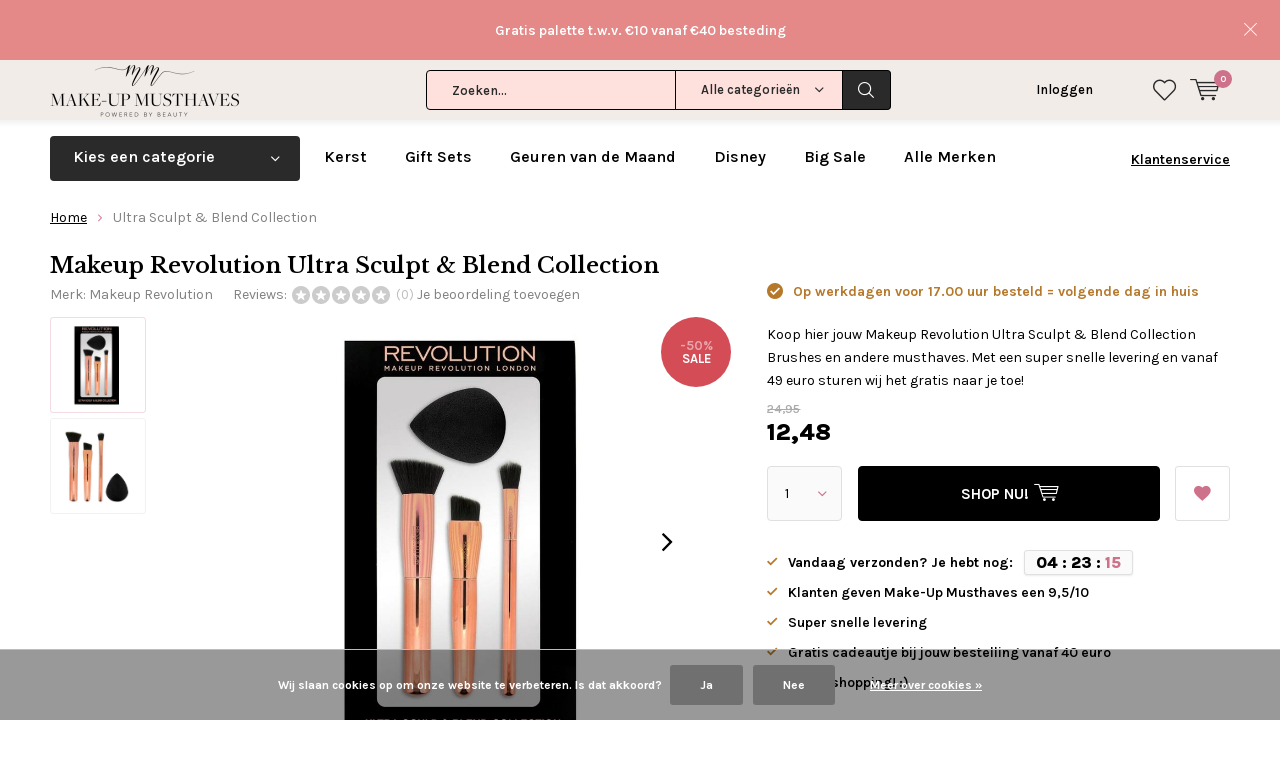

--- FILE ---
content_type: text/html;charset=utf-8
request_url: https://www.makeupmusthaves.nl/makeup-revolution-ultra-sculpt-blend-collection.html
body_size: 20266
content:
<!doctype html>
<html lang="nl" class="  no-mobile ">
	<head>
            <meta charset="utf-8"/>
<!-- [START] 'blocks/head.rain' -->
<!--

  (c) 2008-2026 Lightspeed Netherlands B.V.
  http://www.lightspeedhq.com
  Generated: 06-01-2026 @ 13:36:40

-->
<link rel="canonical" href="https://www.makeupmusthaves.nl/makeup-revolution-ultra-sculpt-blend-collection.html"/>
<link rel="alternate" href="https://www.makeupmusthaves.nl/index.rss" type="application/rss+xml" title="Nieuwe producten"/>
<link href="https://cdn.webshopapp.com/assets/cookielaw.css?2025-02-20" rel="stylesheet" type="text/css"/>
<meta name="robots" content="noodp,noydir"/>
<meta name="google-site-verification" content="G_bZgBphGnE3xy0wkwIFl50DWWHtaSPdm9tBzJxWzIk"/>
<meta name="google-site-verification" content="IIsiNQHGIA5dU4qPEpfPUjUUB9-qYhJwEAPs3gazDfM"/>
<meta property="og:url" content="https://www.makeupmusthaves.nl/makeup-revolution-ultra-sculpt-blend-collection.html?source=facebook"/>
<meta property="og:site_name" content="Make-Up Musthaves"/>
<meta property="og:title" content="Makeup Revolution Ultra Sculpt &amp; Blend Collection"/>
<meta property="og:description" content="Koop hier jouw Makeup Revolution Ultra Sculpt &amp; Blend Collection Brushes en andere musthaves. Met een super snelle levering en vanaf 49 euro s"/>
<meta property="og:image" content="https://cdn.webshopapp.com/shops/27627/files/45438226/makeup-revolution-ultra-sculpt-blend-collection.jpg"/>
<!--[if lt IE 9]>
<script src="https://cdn.webshopapp.com/assets/html5shiv.js?2025-02-20"></script>
<![endif]-->
<!-- [END] 'blocks/head.rain' -->
		<meta charset="utf-8">
		<meta http-equiv="x-ua-compatible" content="ie=edge">
		<title>Makeup Revolution Ultra Sculpt &amp; Blend Collection - Make-Up Musthaves</title>
		<meta name="description" content="Koop hier jouw Makeup Revolution Ultra Sculpt &amp; Blend Collection Brushes en andere musthaves. Met een super snelle levering en vanaf 49 euro s">
		<meta name="keywords" content="make-up kwasten, sculpten, blenden, giftset, makeup revolution, kwastenset">
		<meta name="theme-color" content="#ffffff">
		<meta name="MobileOptimized" content="320">
		<meta name="HandheldFriendly" content="true">
		<meta name="viewport" content="width=device-width, initial-scale=1, initial-scale=1, minimum-scale=1, maximum-scale=1, user-scalable=no">
		<meta name="author" content="https://www.dmws.nl/">
		
		<link rel="preconnect" href="https://fonts.googleapis.com">
		<link rel="dns-prefetch" href="https://fonts.googleapis.com">
		<link rel="preconnect" href="https://ajax.googleapis.com">
		<link rel="dns-prefetch" href="https://ajax.googleapis.com">
		<link rel="preconnect" href="https://www.gstatic.com" crossorigin="anonymous">
		<link rel="dns-prefetch" href="https://www.gstatic.com" crossorigin="anonymous">
		<link rel="preconnect" href="//cdn.webshopapp.com/">
		<link rel="dns-prefetch" href="//cdn.webshopapp.com/">
	
		<link rel="preload" href="https://fonts.googleapis.com/css?family=Karla:300,400,500,600,700,800,900%7CLibre%20Baskerville:300,400,500,600,700,800,900" as="style">
    <link rel="preload" href="https://cdn.webshopapp.com/shops/27627/themes/137696/assets/icomoon.woff" as="font" type="font/woff" crossorigin="anonymous">
    <link href="https://fonts.googleapis.com/css?family=Karla:300,400,500,600,700,800,900%7CLibre%20Baskerville:300,400,500,600,700,800,900" rel="stylesheet" type="text/css">
  
  	<script>
      "use strict"
			function loadJS(src, onload) {
				var script = document.createElement('script')
				script.src = src
				script.onload = onload
				;(document.body || document.head).appendChild(script)
				script = null
			}
			(function () {
				var fontToLoad1 = "Karla",
					fontToLoad2 = "Libre Baskerville"

				if (sessionStorage.font1 === fontToLoad1 && sessionStorage.font2 === fontToLoad2) {
					document.documentElement.className += " wf-active"
					return
				} else if ("fonts" in document) {
					var fontsToLoad = [document.fonts.load("300 1em 'Karla'"), document.fonts.load("400 1em 'Karla'"),
					document.fonts.load("500 1em 'Karla'"), document.fonts.load("600 1em 'Karla'"), document.fonts.load("700 1em 'Karla'"),
					document.fonts.load("800 1em 'Karla'"), document.fonts.load("900 1em 'Karla'"),
					document.fonts.load("300 1em 'Libre Baskerville'"), document.fonts.load("400 1em 'Libre Baskerville'"),
					document.fonts.load("500 1em 'Libre Baskerville'"), document.fonts.load("600 1em 'Libre Baskerville'"), document.fonts.load("700 1em 'Libre Baskerville'"),
					document.fonts.load("800 1em 'Libre Baskerville'"), document.fonts.load("900 1em 'Libre Baskerville'")]
					Promise.all(fontsToLoad).then(function () {
						document.documentElement.className += " wf-active"
						try {
							sessionStorage.font1 = fontToLoad1
							sessionStorage.font2 = fontToLoad2
						} catch (e) { /* private safari */ }
					})
				} else {
					// use fallback
					loadJS('https://cdnjs.cloudflare.com/ajax/libs/fontfaceobserver/2.1.0/fontfaceobserver.js', function () {
						var fontsToLoad = []
						for (var i = 3; i <= 9; ++i) {
							fontsToLoad.push(new FontFaceObserver(fontToLoad1, { weight: i * 100 }).load())
							fontsToLoad.push(new FontFaceObserver(fontToLoad2, { weight: i * 100 }).load())
						}
						Promise.all(fontsToLoad).then(function () {
							document.documentElement.className += " wf-active"
							try {
								sessionStorage.font1 = fontToLoad1
								sessionStorage.font2 = fontToLoad2
							} catch (e) { /* private safari */ }
						});
					})
				}
			})();
    </script>
	
		<link rel="preload" href="https://cdn.webshopapp.com/shops/27627/themes/137696/assets/main-minified.css?2025122317130920210105155559?1536" as="style">
		<link rel="preload" href="https://cdn.webshopapp.com/shops/27627/themes/137696/assets/settings.css?2025122317130920210105155559" as="style">
		<link rel="stylesheet" async media="screen" href="https://cdn.webshopapp.com/shops/27627/themes/137696/assets/main-minified.css?2025122317130920210105155559?1536">
		    <link rel="stylesheet" async href="https://cdn.webshopapp.com/shops/27627/themes/137696/assets/settings.css?2025122317130920210105155559" />
    
		<link rel="preload" href="https://ajax.googleapis.com/ajax/libs/jquery/2.2.4/jquery.min.js" as="script">
		<link rel="preload" href="https://cdn.webshopapp.com/shops/27627/themes/137696/assets/custom.css?2025122317130920210105155559" as="style">
		<link rel="preload" href="https://cdn.webshopapp.com/shops/27627/themes/137696/assets/cookie.js?2025122317130920210105155559" as="script">
		<link rel="preload" href="https://cdn.webshopapp.com/shops/27627/themes/137696/assets/scripts.js?2025122317130920210105155559" as="script">
		<link rel="preload" href="https://cdn.webshopapp.com/shops/27627/themes/137696/assets/fancybox.js?2025122317130920210105155559" as="script">
		    				<link rel="preload" href="https://cdn.webshopapp.com/shops/27627/themes/137696/assets/dmws-gui.js?2025122317130920210105155559" as="script">
		
		<script src="https://ajax.googleapis.com/ajax/libs/jquery/2.2.4/jquery.min.js"></script>
    
		<link rel="icon" type="image/x-icon" href="https://cdn.webshopapp.com/shops/27627/themes/137696/assets/favicon.ico?20251203152820">
		<link rel="apple-touch-icon" href="https://cdn.webshopapp.com/shops/27627/themes/137696/assets/favicon.ico?20251203152820">
		<meta property="og:title" content="Makeup Revolution Ultra Sculpt &amp; Blend Collection">
		<meta property="og:type" content="website"> 
		<meta property="og:description" content="Koop hier jouw Makeup Revolution Ultra Sculpt &amp; Blend Collection Brushes en andere musthaves. Met een super snelle levering en vanaf 49 euro s">
		<meta property="og:site_name" content="Make-Up Musthaves">
		<meta property="og:url" content="https://www.makeupmusthaves.nl/">
    			<meta property="og:image" content="https://cdn.webshopapp.com/shops/27627/files/45438226/224x130x1/image.jpg">
        		<script type="application/ld+json">
			{
				"@context": "http://schema.org/",
				"@type": "Organization",
				"url": "https://www.makeupmusthaves.nl/",
				"name": "Make-Up Musthaves",
				"legalName": "Make-Up Musthaves",
				"description": "Koop hier jouw Makeup Revolution Ultra Sculpt &amp; Blend Collection Brushes en andere musthaves. Met een super snelle levering en vanaf 49 euro s",
				"logo": "https://cdn.webshopapp.com/shops/27627/themes/137696/assets/logo.png?20251203152820",
				"image": "https://cdn.webshopapp.com/shops/27627/themes/137696/v/2522190/assets/banner-1.jpg?20250110142026",
				"contactPoint": {
					"@type": "ContactPoint",
					"contactType": "Customer service",
					"telephone": "Kunnen wij je helpen?"
				},
				"address": {
					"@type": "PostalAddress",
					"streetAddress": "",
					"addressLocality": "",
					"addressRegion": "",
					"postalCode": "",
					"addressCountry": ""
				}
			}
		</script>
    <meta name="msapplication-config" content="https://cdn.webshopapp.com/shops/27627/themes/137696/assets/browserconfig.xml?2025122317130920210105155559">
<meta property="og:title" content="Makeup Revolution Ultra Sculpt &amp; Blend Collection">
<meta property="og:type" content="website"> 
<meta property="og:description" content="Koop hier jouw Makeup Revolution Ultra Sculpt &amp; Blend Collection Brushes en andere musthaves. Met een super snelle levering en vanaf 49 euro s">
<meta property="og:site_name" content="Make-Up Musthaves">
<meta property="og:url" content="https://www.makeupmusthaves.nl/">
<meta property="og:image" content="https://cdn.webshopapp.com/shops/27627/themes/137696/assets/first-image-1.jpg?2025122317130920210105155559">
<meta name="twitter:title" content="Makeup Revolution Ultra Sculpt &amp; Blend Collection">
<meta name="twitter:description" content="Koop hier jouw Makeup Revolution Ultra Sculpt &amp; Blend Collection Brushes en andere musthaves. Met een super snelle levering en vanaf 49 euro s">
<meta name="twitter:site" content="Make-Up Musthaves">
<meta name="twitter:card" content="https://cdn.webshopapp.com/shops/27627/themes/137696/assets/logo.png?20251203152820">
<meta name="twitter:image" content="https://cdn.webshopapp.com/shops/27627/themes/137696/assets/first-image-1.jpg?2025122317130920210105155559">
<script type="application/ld+json">
  [
        {
      "@context": "http://schema.org",
      "@type": "Product", 
      "name": "Makeup Revolution Ultra Sculpt &amp; Blend Collection",
      "url": "https://www.makeupmusthaves.nl/makeup-revolution-ultra-sculpt-blend-collection.html",
      "brand": "Makeup Revolution",      "description": "Koop hier jouw Makeup Revolution Ultra Sculpt &amp; Blend Collection Brushes en andere musthaves. Met een super snelle levering en vanaf 49 euro s",      "image": "https://cdn.webshopapp.com/shops/27627/files/45438226/300x250x2/makeup-revolution-ultra-sculpt-blend-collection.jpg",      "gtin13": "5029066065438",      "mpn": "KWMR17",            "offers": {
        "@type": "Offer",
        "price": "12.48",        "url": "https://www.makeupmusthaves.nl/makeup-revolution-ultra-sculpt-blend-collection.html",
        "priceValidUntil": "2027-01-06",
        "priceCurrency": "EUR",
          "availability": "https://schema.org/InStock",
          "inventoryLevel": "12"
              }
          },
        {
      "@context": "http://schema.org/",
      "@type": "Organization",
      "url": "https://www.makeupmusthaves.nl/",
      "name": "Make-Up Musthaves",
      "legalName": "Make-Up Musthaves",
      "description": "Koop hier jouw Makeup Revolution Ultra Sculpt &amp; Blend Collection Brushes en andere musthaves. Met een super snelle levering en vanaf 49 euro s",
      "logo": "https://cdn.webshopapp.com/shops/27627/themes/137696/assets/logo.png?20251203152820",
      "image": "https://cdn.webshopapp.com/shops/27627/themes/137696/assets/first-image-1.jpg?2025122317130920210105155559",
      "contactPoint": {
        "@type": "ContactPoint",
        "contactType": "Customer service",
        "telephone": "Kunnen wij je helpen?"
      },
      "address": {
        "@type": "PostalAddress",
        "streetAddress": "Postbus 1299",
        "addressLocality": "Apeldoorn",
        "postalCode": "7301 BM",
        "addressCountry": "NL"
      }
      ,
      "aggregateRating": {
          "@type": "AggregateRating",
          "bestRating": "10",
          "worstRating": "1",
          "ratingValue": "9.5",
          "reviewCount": "4176",
          "url":"https://www.kiyoh.com/reviews/1047351/make-up_musthaves?lang=nl"
      }
            
    },
    { 
      "@context": "http://schema.org", 
      "@type": "WebSite", 
      "url": "https://www.makeupmusthaves.nl/", 
      "name": "Make-Up Musthaves",
      "description": "Koop hier jouw Makeup Revolution Ultra Sculpt &amp; Blend Collection Brushes en andere musthaves. Met een super snelle levering en vanaf 49 euro s",
      "author": [
        {
          "@type": "Organization",
          "url": "https://www.dmws.nl/",
          "name": "DMWS B.V.",
          "address": {
            "@type": "PostalAddress",
            "streetAddress": "Klokgebouw 195 (Strijp-S)",
            "addressLocality": "Eindhoven",
            "addressRegion": "NB",
            "postalCode": "5617 AB",
            "addressCountry": "NL"
          }
        }
      ]
    }
  ]
</script>	</head>
	<body>
    <ul class="hidden-data hidden"><li>27627</li><li>137696</li><li>nee</li><li>nl</li><li>live</li><li>info//makeupmusthaves/nl</li><li>https://www.makeupmusthaves.nl/</li></ul><div id="root"><header id="top"><p id="logo"><a href="https://www.makeupmusthaves.nl/" accesskey="h"><img class="desktop-only" src="https://cdn.webshopapp.com/shops/27627/themes/137696/assets/logo.png?20251203152820" alt="Make-Up Musthaves" width="190" height="60"><img class="desktop-hide" src="https://cdn.webshopapp.com/shops/27627/themes/137696/assets/logo-mobile.png?20251203152820" alt="Make-Up Musthaves" width="190" height="60"></a></p><nav id="skip"><ul><li><a href="#nav" accesskey="n">Skip to navigation (n)</a></li><li><a href="#content" accesskey="c">Skip to content (c)</a></li><li><a href="#footer" accesskey="f">Skip to footer (f)</a></li></ul></nav><nav id="nav"><ul><li><a accesskey="1" href="/service/about-us"></a><em>(1)</em></li><li><a accesskey="2" href="/service/about-us"></a><em>(2)</em></li></ul><form action="https://www.makeupmusthaves.nl/search/" method="post" id="formSearch" class="untouched"><h5>Zoeken</h5><p><label for="q">Zoeken...</label><input type="search" id="q" name="q" value="" placeholder="Zoeken..." autocomplete="off"></p><p class="desktop-only"><label for="sb" class="hidden">Alle categorieën</label><select id="sb" name="sb" onchange="cat();"><option value="https://www.makeupmusthaves.nl/search/">Alle categorieën</option><option value="https://www.makeupmusthaves.nl/kerst/" class="cat-4252631">Kerst</option><option value="https://www.makeupmusthaves.nl/party-look/" class="cat-11214171">Party Look</option><option value="https://www.makeupmusthaves.nl/sale/" class="cat-4582625">SALE</option><option value="https://www.makeupmusthaves.nl/cadeaus/" class="cat-4357445">Cadeaus</option><option value="https://www.makeupmusthaves.nl/gezicht/" class="cat-728143">Gezicht</option><option value="https://www.makeupmusthaves.nl/ogen/" class="cat-728144">Ogen</option><option value="https://www.makeupmusthaves.nl/lippen/" class="cat-728145">Lippen</option><option value="https://www.makeupmusthaves.nl/nagel/" class="cat-766687">Nagel</option><option value="https://www.makeupmusthaves.nl/kwasten/" class="cat-923185">Kwasten</option><option value="https://www.makeupmusthaves.nl/huidverzorging/" class="cat-1136180">Huidverzorging</option><option value="https://www.makeupmusthaves.nl/haar/" class="cat-10067325">Haar</option><option value="https://www.makeupmusthaves.nl/geurkaarsen/" class="cat-11068565">(Geur)Kaarsen</option><option value="https://www.makeupmusthaves.nl/stationery/" class="cat-3231756">Stationery</option><option value="https://www.makeupmusthaves.nl/populair/" class="cat-3335188">Populair</option><option value="https://www.makeupmusthaves.nl/instashop/" class="cat-7292483">InstaShop</option></select></p><p><button type="submit" title="Zoeken" disabled="disabled">Zoeken</button></p><ul class="list-cart"></ul><div class="tags desktop-hide"><h5>Tags</h5><ul class="list-tags"><li><a href="https://www.makeupmusthaves.nl/tags/blush/">Blush <span>(100)</span></a></li><li><a href="https://www.makeupmusthaves.nl/tags/bourjois/">Bourjois <span>(50)</span></a></li><li><a href="https://www.makeupmusthaves.nl/tags/brushes/">Brushes <span>(87)</span></a></li><li><a href="https://www.makeupmusthaves.nl/tags/cadeauset/">Cadeauset <span>(145)</span></a></li><li><a href="https://www.makeupmusthaves.nl/tags/concealers/">Concealers <span>(62)</span></a></li><li><a href="https://www.makeupmusthaves.nl/tags/contouring/">Contouring <span>(77)</span></a></li><li><a href="https://www.makeupmusthaves.nl/tags/essie/">Essie <span>(108)</span></a></li><li><a href="https://www.makeupmusthaves.nl/tags/foundation/">Foundation <span>(76)</span></a></li><li><a href="https://www.makeupmusthaves.nl/tags/geurkaarsen/">Geurkaarsen <span>(1113)</span></a></li><li><a href="https://www.makeupmusthaves.nl/tags/haarverzorging/">Haarverzorging <span>(71)</span></a></li><li><a href="https://www.makeupmusthaves.nl/tags/highlighter/">Highlighter <span>(164)</span></a></li><li><a href="https://www.makeupmusthaves.nl/tags/i-heart-revolution/">I Heart Revolution <span>(146)</span></a></li><li><a href="https://www.makeupmusthaves.nl/tags/lipgloss/">Lipgloss <span>(58)</span></a></li><li><a href="https://www.makeupmusthaves.nl/tags/lippenstift/">Lippenstift <span>(156)</span></a></li><li><a href="https://www.makeupmusthaves.nl/tags/liquid-lipstick/">Liquid Lipstick <span>(87)</span></a></li><li><a href="https://www.makeupmusthaves.nl/tags/make-up-kwastensets/">Make-up Kwastensets <span>(52)</span></a></li><li><a href="https://www.makeupmusthaves.nl/tags/makeup-revolution/">Makeup Revolution <span>(514)</span></a></li><li><a href="https://www.makeupmusthaves.nl/tags/makeup-revolution-gifts/">Makeup Revolution Gifts <span>(58)</span></a></li><li><a href="https://www.makeupmusthaves.nl/tags/matte/">Matte <span>(136)</span></a></li><li><a href="https://www.makeupmusthaves.nl/tags/moederdag-geurkaarsen-actie/">Moederdag Geurkaarsen Actie  <span>(97)</span></a></li><li><a href="https://www.makeupmusthaves.nl/tags/nabla/">NABLA <span>(258)</span></a></li><li><a href="https://www.makeupmusthaves.nl/tags/nabla-lipsticks/">Nabla Lipsticks <span>(62)</span></a></li><li><a href="https://www.makeupmusthaves.nl/tags/nabla-oogschaduw/">Nabla Oogschaduw <span>(77)</span></a></li><li><a href="https://www.makeupmusthaves.nl/tags/nagellak/">Nagellak <span>(178)</span></a></li><li><a href="https://www.makeupmusthaves.nl/tags/oogschaduw-palettes/">Oogschaduw palettes <span>(254)</span></a></li><li><a href="https://www.makeupmusthaves.nl/tags/revolution-skincare/">Revolution Skincare <span>(57)</span></a></li><li><a href="https://www.makeupmusthaves.nl/tags/revolution-x-friends-collection/">Revolution x Friends Collection <span>(61)</span></a></li><li><a href="https://www.makeupmusthaves.nl/tags/skincare/">Skincare <span>(129)</span></a></li><li><a href="https://www.makeupmusthaves.nl/tags/studio-stationery/">Studio Stationery <span>(137)</span></a></li><li><a href="https://www.makeupmusthaves.nl/tags/summer-sale/">Summer Sale <span>(791)</span></a></li><li><a href="https://www.makeupmusthaves.nl/tags/the-last-paradise-collectie/">The Last Paradise Collectie <span>(57)</span></a></li><li><a href="https://www.makeupmusthaves.nl/tags/w7/">W7  <span>(336)</span></a></li><li><a href="https://www.makeupmusthaves.nl/tags/wenkbrauw-make-up/">Wenkbrauw Make-up <span>(53)</span></a></li><li><a href="https://www.makeupmusthaves.nl/tags/yankee-candle-filled-votives/">Yankee Candle Filled Votives <span>(48)</span></a></li><li><a href="https://www.makeupmusthaves.nl/tags/yankee-candle-gift-sets/">Yankee Candle Gift Sets <span>(69)</span></a></li><li><a href="https://www.makeupmusthaves.nl/tags/yankee-candle-kerst/">Yankee Candle Kerst <span>(273)</span></a></li><li><a href="https://www.makeupmusthaves.nl/tags/yankee-candle-small-jars/">Yankee Candle Small Jars <span>(54)</span></a></li><li><a href="https://www.makeupmusthaves.nl/tags/yankee-candle-vessels/">Yankee Candle Vessels <span>(77)</span></a></li><li><a href="https://www.makeupmusthaves.nl/tags/yankee-candle-votives/">Yankee Candle Votives <span>(114)</span></a></li><li><a href="https://www.makeupmusthaves.nl/tags/kwasten/">kwasten <span>(74)</span></a></li></ul></div></form><ul><li class="search"><a accesskey="5" href="./"><i class="icon-zoom"></i><span>Zoeken</span></a><em>(5)</em></li><!--<li class="compare mobile-only"><a accesskey="5" href="./"><i class="icon-chart"></i><span>vergelijk</span></a><em>(5)</em></li>--><li class="user"><a accesskey="6" href="https://www.makeupmusthaves.nl/account/login/"><i class="icon-user-outline"></i> 
          Inloggen
        </a><em>(6)</em><div><div class="double"><form method="post" id="formLogin" action="https://www.makeupmusthaves.nl/account/loginPost/?return=https://www.makeupmusthaves.nl/makeup-revolution-ultra-sculpt-blend-collection.html"><h5>Inloggen</h5><p><label for="formLoginEmail">E-mailadres</label><input type="email" id="formLoginEmail" name="email" placeholder="E-mailadres" autocomplete='email' required></p><p><label for="formLoginPassword">Wachtwoord</label><input type="password" id="formLoginPassword" name="password" placeholder="Wachtwoord" autocomplete="current-password" required><a href="https://www.makeupmusthaves.nl/account/password/">Wachtwoord vergeten?</a></p><p><input type="hidden" name="key" value="f6eb0c0e01458e8953720875ea9d94c3" /><input type="hidden" name="type" value="login" /><button type="submit" onclick="$('#formLogin').submit(); return false;">Inloggen</button></p></form><div><h5>Nieuwe klant?</h5><ul class="list-checks"><li>Al je orders en retouren op één plek</li><li>Het bestelproces gaat nog sneller</li><li>Je winkelwagen is altijd en overal opgeslagen</li></ul><p class="link-btn"><a class="a" href="https://www.makeupmusthaves.nl/account/register/">Account aanmaken</a></p></div></div></div></li><li class="menu"><a accesskey="7" href="./"><i class="icon-menu"></i>
          Menu
        </a><em>(7)</em></li><li class="favorites br"><a accesskey="8" href="https://www.makeupmusthaves.nl/account/wishlist/"><i class="icon-heart-outline"></i><span>wishlist</span></a></li><li class="cart"><a accesskey="9" href="./"><i class="icon-cart"></i><span>Winkelwagen</span><span class="qty">0</span></a><em>(9)</em><div><h5>Mijn winkelwagen</h5><ul class="list-cart"><li><a href="https://www.makeupmusthaves.nl/session/back/"><span class="img"><img src="https://cdn.webshopapp.com/shops/27627/themes/137696/assets/empty-cart.svg?2025122317130920210105155559" alt="Empty cart" width="43" height="46"></span><span class="title">Geen producten gevonden...</span><span class="desc">Er zitten geen producten in uw winkelwagen. Misschien is het artikel dat u had gekozen uitverkocht.</span></a></li></ul></div></li></ul><div class="nav-main"><ul><li><a>Menu</a><ul><li><a href="https://www.makeupmusthaves.nl/kerst/">
              Kerst</a></li><li><a href="https://www.makeupmusthaves.nl/party-look/">
              Party Look</a></li><li><a href="https://www.makeupmusthaves.nl/sale/">
              SALE</a><ul><li class="strong"><a href="https://www.makeupmusthaves.nl/sale/">SALE</a></li><li><a href="https://www.makeupmusthaves.nl/sale/xmas-sale-50/">XMAS SALE -50%!</a></li></ul></li><li><a href="https://www.makeupmusthaves.nl/cadeaus/">
              Cadeaus</a><ul><li class="strong"><a href="https://www.makeupmusthaves.nl/cadeaus/">Cadeaus</a></li><li><a href="https://www.makeupmusthaves.nl/cadeaus/adventskalenders/">Adventskalenders</a></li><li><a href="https://www.makeupmusthaves.nl/cadeaus/gift-sets/">Gift Sets</a></li><li><a href="https://www.makeupmusthaves.nl/cadeaus/christmas/">Christmas</a></li><li><a href="https://www.makeupmusthaves.nl/cadeaus/musthaves-tot-5/">Musthaves tot €5</a></li><li><a href="https://www.makeupmusthaves.nl/cadeaus/musthaves-tot-10/">Musthaves tot €10</a></li><li><a href="https://www.makeupmusthaves.nl/cadeaus/musthaves-tot-15/">Musthaves tot €15</a></li><li><a href="https://www.makeupmusthaves.nl/cadeaus/musthaves-tot-25/">Musthaves tot €25</a></li><li><a href="https://www.makeupmusthaves.nl/cadeaus/musthaves-vanaf-25/">Musthaves vanaf €25</a></li><li><a href="https://www.makeupmusthaves.nl/cadeaus/cadeauverpakkingen/">Cadeauverpakkingen</a></li></ul></li><li><a href="https://www.makeupmusthaves.nl/gezicht/">
              Gezicht</a><ul><li class="strong"><a href="https://www.makeupmusthaves.nl/gezicht/">Gezicht</a></li><li><a href="https://www.makeupmusthaves.nl/gezicht/design-your-own-custom-palette/">Design Your Own Custom Palette</a></li><li><a href="https://www.makeupmusthaves.nl/gezicht/bb-cc-cream/">BB/CC Cream</a></li><li><a href="https://www.makeupmusthaves.nl/gezicht/blush/">Blush</a></li><li><a href="https://www.makeupmusthaves.nl/gezicht/bronzer/">Bronzer</a></li><li><a href="https://www.makeupmusthaves.nl/gezicht/concealer/">Concealer</a></li><li><a href="https://www.makeupmusthaves.nl/gezicht/contouring/">Contouring</a></li><li><a href="https://www.makeupmusthaves.nl/gezicht/foundation/">Foundation</a></li><li><a href="https://www.makeupmusthaves.nl/gezicht/highlighter/">Highlighter</a></li><li><a href="https://www.makeupmusthaves.nl/gezicht/poeder/">Poeder</a></li><li><a href="https://www.makeupmusthaves.nl/gezicht/primer-fixer/">Primer/Fixer</a></li><li><a href="https://www.makeupmusthaves.nl/gezicht/strobing/">Strobing</a></li></ul></li><li><a href="https://www.makeupmusthaves.nl/ogen/">
              Ogen</a><ul><li class="strong"><a href="https://www.makeupmusthaves.nl/ogen/">Ogen</a></li><li><a href="https://www.makeupmusthaves.nl/ogen/design-your-own-custom-palette/">Design Your Own Custom Palette</a></li><li><a href="https://www.makeupmusthaves.nl/ogen/oogschaduw/">Oogschaduw</a></li><li><a href="https://www.makeupmusthaves.nl/ogen/palettes/">Palettes</a></li><li><a href="https://www.makeupmusthaves.nl/ogen/pure-pigment/">Pure Pigment</a></li><li><a href="https://www.makeupmusthaves.nl/ogen/primer/">Primer</a></li><li><a href="https://www.makeupmusthaves.nl/ogen/eyeliner-oogpotlood/">Eyeliner &amp; Oogpotlood</a></li><li><a href="https://www.makeupmusthaves.nl/ogen/mascara/">Mascara</a></li><li><a href="https://www.makeupmusthaves.nl/ogen/wenkbrauw/">Wenkbrauw</a></li><li><a href="https://www.makeupmusthaves.nl/ogen/nepwimpers/">Nepwimpers</a></li></ul></li><li><a href="https://www.makeupmusthaves.nl/lippen/">
              Lippen</a><ul><li class="strong"><a href="https://www.makeupmusthaves.nl/lippen/">Lippen</a></li><li><a href="https://www.makeupmusthaves.nl/lippen/lippenstift/">Lippenstift</a></li><li><a href="https://www.makeupmusthaves.nl/lippen/lipgloss/">Lipgloss</a></li><li><a href="https://www.makeupmusthaves.nl/lippen/lippenbalsem/">Lippenbalsem</a></li><li><a href="https://www.makeupmusthaves.nl/lippen/lippotlood/">Lippotlood</a></li><li><a href="https://www.makeupmusthaves.nl/lippen/palettes/">Palettes</a></li></ul></li><li><a href="https://www.makeupmusthaves.nl/nagel/">
              Nagel</a><ul><li class="strong"><a href="https://www.makeupmusthaves.nl/nagel/">Nagel</a></li><li><a href="https://www.makeupmusthaves.nl/nagel/nagellak/">Nagellak</a></li><li><a href="https://www.makeupmusthaves.nl/nagel/gel-nagellak/">Gel Nagellak</a></li><li><a href="https://www.makeupmusthaves.nl/nagel/nagelverzorging/">Nagelverzorging</a></li><li><a href="https://www.makeupmusthaves.nl/nagel/sets/">Sets</a></li></ul></li><li><a href="https://www.makeupmusthaves.nl/kwasten/">
              Kwasten</a><ul><li class="strong"><a href="https://www.makeupmusthaves.nl/kwasten/">Kwasten</a></li><li><a href="https://www.makeupmusthaves.nl/kwasten/kwasten/">Kwasten</a></li><li><a href="https://www.makeupmusthaves.nl/kwasten/sets/">Sets</a></li><li><a href="https://www.makeupmusthaves.nl/kwasten/oval-brushes/">Oval Brushes</a></li><li><a href="https://www.makeupmusthaves.nl/kwasten/make-up-spons/">Make-up Spons</a></li><li><a href="https://www.makeupmusthaves.nl/kwasten/make-up-accessoires/">Make-up Accessoires</a></li></ul></li><li><a href="https://www.makeupmusthaves.nl/huidverzorging/">
              Huidverzorging</a><ul><li class="strong"><a href="https://www.makeupmusthaves.nl/huidverzorging/">Huidverzorging</a></li><li><a href="https://www.makeupmusthaves.nl/huidverzorging/reiniging/">Reiniging</a></li><li><a href="https://www.makeupmusthaves.nl/huidverzorging/gezichtsverzorging/">Gezichtsverzorging</a></li><li><a href="https://www.makeupmusthaves.nl/huidverzorging/gezichtsmaskers/">Gezichtsmaskers</a></li><li><a href="https://www.makeupmusthaves.nl/huidverzorging/serum/">Serum</a></li><li><a href="https://www.makeupmusthaves.nl/huidverzorging/handcreme/">Handcrème</a></li><li><a href="https://www.makeupmusthaves.nl/huidverzorging/lichaamsverzorging/">Lichaamsverzorging</a></li><li><a href="https://www.makeupmusthaves.nl/huidverzorging/bad-douche/">Bad &amp; Douche</a></li><li><a href="https://www.makeupmusthaves.nl/huidverzorging/baby-kids/">Baby &amp; Kids</a></li><li><a href="https://www.makeupmusthaves.nl/huidverzorging/zonnebrand/">Zonnebrand</a></li><li><a href="https://www.makeupmusthaves.nl/huidverzorging/zelfbruiner/">Zelfbruiner</a></li><li><a href="https://www.makeupmusthaves.nl/huidverzorging/alle-skincare/">Alle Skincare</a></li></ul></li><li><a href="https://www.makeupmusthaves.nl/haar/">
              Haar</a><ul><li class="strong"><a href="https://www.makeupmusthaves.nl/haar/">Haar</a></li><li><a href="https://www.makeupmusthaves.nl/haar/droogshampoo/">Droogshampoo</a></li><li><a href="https://www.makeupmusthaves.nl/haar/shampoo/">Shampoo</a></li><li><a href="https://www.makeupmusthaves.nl/haar/conditioner/">Conditioner</a></li><li><a href="https://www.makeupmusthaves.nl/haar/haaraccessoires/">Haaraccessoires</a></li><li><a href="https://www.makeupmusthaves.nl/haar/tangle-teezer/">Tangle Teezer</a></li></ul></li><li><a href="https://www.makeupmusthaves.nl/geurkaarsen/">
              (Geur)Kaarsen</a><ul><li class="strong"><a href="https://www.makeupmusthaves.nl/geurkaarsen/">(Geur)Kaarsen</a></li><li><a href="https://www.makeupmusthaves.nl/geurkaarsen/christmas/">Christmas</a></li><li><a href="https://www.makeupmusthaves.nl/geurkaarsen/nieuw/">Nieuw</a></li><li><a href="https://www.makeupmusthaves.nl/geurkaarsen/geur-van-de-maand-25-korting/">Geur van de Maand - 25% Korting</a></li><li><a href="https://www.makeupmusthaves.nl/geurkaarsen/sale/">SALE</a></li><li><a href="https://www.makeupmusthaves.nl/geurkaarsen/yankee-candle/">Yankee Candle</a><ul><li class="strong"><a href="https://www.makeupmusthaves.nl/geurkaarsen/yankee-candle/">Yankee Candle</a></li><li><a href="https://www.makeupmusthaves.nl/geurkaarsen/yankee-candle/yankee-candle-winter/">Yankee Candle Winter</a></li><li><a href="https://www.makeupmusthaves.nl/geurkaarsen/yankee-candle/yankee-candle-lente/">Yankee Candle Lente</a></li><li><a href="https://www.makeupmusthaves.nl/geurkaarsen/yankee-candle/yankee-candle-zomer/">Yankee Candle Zomer</a></li><li><a href="https://www.makeupmusthaves.nl/geurkaarsen/yankee-candle/yankee-candle-herfst/">Yankee Candle Herfst</a></li><li><a href="https://www.makeupmusthaves.nl/geurkaarsen/yankee-candle/alle-yankee-candle-producten/">Alle Yankee Candle Producten</a></li><li><a href="https://www.makeupmusthaves.nl/geurkaarsen/yankee-candle/formaten/">Formaten</a><ul><li class="strong"><a href="https://www.makeupmusthaves.nl/geurkaarsen/yankee-candle/formaten/">Formaten</a></li><li><a href="https://www.makeupmusthaves.nl/geurkaarsen/yankee-candle/formaten/wax-tarts/">Wax Tarts</a></li><li><a href="https://www.makeupmusthaves.nl/geurkaarsen/yankee-candle/formaten/sampler-votive-candles/">Sampler Votive Candles</a></li><li><a href="https://www.makeupmusthaves.nl/geurkaarsen/yankee-candle/formaten/filled-votives/">Filled Votives</a></li><li><a href="https://www.makeupmusthaves.nl/geurkaarsen/yankee-candle/formaten/small-jar-candles/">Small Jar Candles</a></li><li><a href="https://www.makeupmusthaves.nl/geurkaarsen/yankee-candle/formaten/medium-jar-candles/">Medium Jar Candles</a></li><li><a href="https://www.makeupmusthaves.nl/geurkaarsen/yankee-candle/formaten/large-jar-candles/">Large Jar Candles</a></li><li><a href="https://www.makeupmusthaves.nl/geurkaarsen/yankee-candle/formaten/tea-lights/">Tea Lights</a></li><li><a href="https://www.makeupmusthaves.nl/geurkaarsen/yankee-candle/formaten/reed-diffusers/">Reed Diffusers</a></li><li><a href="https://www.makeupmusthaves.nl/geurkaarsen/yankee-candle/formaten/electric-scentplug/">Electric Scentplug</a></li><li><a href="https://www.makeupmusthaves.nl/geurkaarsen/yankee-candle/formaten/scenterpiece/">Scenterpiece</a></li><li><a href="https://www.makeupmusthaves.nl/geurkaarsen/yankee-candle/formaten/fragrance-spheres/">Fragrance Spheres</a></li><li><a href="https://www.makeupmusthaves.nl/geurkaarsen/yankee-candle/formaten/car-jars/">Car Jars</a></li></ul></li><li><a href="https://www.makeupmusthaves.nl/geurkaarsen/yankee-candle/geuren/">Geuren</a><ul><li class="strong"><a href="https://www.makeupmusthaves.nl/geurkaarsen/yankee-candle/geuren/">Geuren</a></li><li><a href="https://www.makeupmusthaves.nl/geurkaarsen/yankee-candle/geuren/a-calm-quiet-place/">A Calm &amp; Quiet Place</a></li><li><a href="https://www.makeupmusthaves.nl/geurkaarsen/yankee-candle/geuren/all-is-bright/">All Is Bright</a></li><li><a href="https://www.makeupmusthaves.nl/geurkaarsen/yankee-candle/geuren/baby-powder/">Baby Powder</a></li><li><a href="https://www.makeupmusthaves.nl/geurkaarsen/yankee-candle/geuren/beach-escape/">Beach Escape</a></li><li><a href="https://www.makeupmusthaves.nl/geurkaarsen/yankee-candle/geuren/black-cherry/">Black Cherry</a></li><li><a href="https://www.makeupmusthaves.nl/geurkaarsen/yankee-candle/geuren/black-coconut/">Black Coconut</a></li><li><a href="https://www.makeupmusthaves.nl/geurkaarsen/yankee-candle/geuren/calamansi-cocktail/">Calamansi Cocktail</a></li><li><a href="https://www.makeupmusthaves.nl/geurkaarsen/yankee-candle/geuren/camellia-blossom/">Camellia Blossom</a></li><li><a href="https://www.makeupmusthaves.nl/geurkaarsen/yankee-candle/geuren/candlelit-cabin/">Candlelit Cabin</a></li><li><a href="https://www.makeupmusthaves.nl/geurkaarsen/yankee-candle/geuren/cherry-blossom/">Cherry Blossom</a></li><li><a href="https://www.makeupmusthaves.nl/geurkaarsen/yankee-candle/geuren/christmas-cookie/">Christmas Cookie</a></li><li><a href="https://www.makeupmusthaves.nl/geurkaarsen/yankee-candle/geuren/christmas-eve/">Christmas Eve</a></li><li><a href="https://www.makeupmusthaves.nl/geurkaarsen/yankee-candle/geuren/cinnamon-stick/">Cinnamon Stick</a></li><li><a href="https://www.makeupmusthaves.nl/geurkaarsen/yankee-candle/geuren/clean-cotton/">Clean Cotton</a></li><li><a href="https://www.makeupmusthaves.nl/geurkaarsen/yankee-candle/geuren/cliffside-sunrise/">Cliffside Sunrise</a></li><li><a href="https://www.makeupmusthaves.nl/geurkaarsen/yankee-candle/geuren/coconut-rice-cream/">Coconut Rice Cream</a></li><li><a href="https://www.makeupmusthaves.nl/geurkaarsen/yankee-candle/geuren/coconut-splash/">Coconut Splash</a></li><li><a href="https://www.makeupmusthaves.nl/geurkaarsen/yankee-candle/geuren/delicious-guava/">Delicious Guava</a></li><li><a href="https://www.makeupmusthaves.nl/geurkaarsen/yankee-candle/geuren/exotic-acai-bowl/">Exotic Acai Bowl</a></li><li><a href="https://www.makeupmusthaves.nl/geurkaarsen/yankee-candle/geuren/fluffy-towels/">Fluffy Towels</a></li><li><a href="https://www.makeupmusthaves.nl/geurkaarsen/yankee-candle/geuren/fresh-cut-roses/">Fresh Cut Roses</a></li><li><a href="https://www.makeupmusthaves.nl/geurkaarsen/yankee-candle/geuren/home-sweet-home/">Home Sweet Home</a></li><li><a href="https://www.makeupmusthaves.nl/geurkaarsen/yankee-candle/geuren/homemade-herb-lemonade/">Homemade Herb Lemonade</a></li><li><a href="https://www.makeupmusthaves.nl/geurkaarsen/yankee-candle/geuren/lemon-lavender/">Lemon Lavender</a></li><li><a href="https://www.makeupmusthaves.nl/geurkaarsen/yankee-candle/geuren/letters-to-santa/">Letters To Santa</a></li><li><a href="https://www.makeupmusthaves.nl/geurkaarsen/yankee-candle/geuren/majestic-mount-fuji/">Majestic Mount Fuji</a></li><li><a href="https://www.makeupmusthaves.nl/geurkaarsen/yankee-candle/geuren/mango-peach-salsa/">Mango Peach Salsa</a></li><li><a href="https://www.makeupmusthaves.nl/geurkaarsen/yankee-candle/geuren/merry-berry/">Merry Berry</a></li><li><a href="https://www.makeupmusthaves.nl/geurkaarsen/yankee-candle/geuren/midnight-jasmine/">Midnight Jasmine</a></li><li><a href="https://www.makeupmusthaves.nl/geurkaarsen/yankee-candle/geuren/midsummers-night/">Midsummer&#039;s Night</a></li><li><a href="https://www.makeupmusthaves.nl/geurkaarsen/yankee-candle/geuren/moonlit-cove/">Moonlit Cove</a></li><li><a href="https://www.makeupmusthaves.nl/geurkaarsen/yankee-candle/geuren/mulberry-fig-delight/">Mulberry &amp; Fig Delight</a></li><li><a href="https://www.makeupmusthaves.nl/geurkaarsen/yankee-candle/geuren/peppermint-pinwheels/">Peppermint Pinwheels</a></li><li><a href="https://www.makeupmusthaves.nl/geurkaarsen/yankee-candle/geuren/pink-sands/">Pink Sands</a></li><li><a href="https://www.makeupmusthaves.nl/geurkaarsen/yankee-candle/geuren/red-apple-wreath/">Red Apple Wreath</a></li><li><a href="https://www.makeupmusthaves.nl/geurkaarsen/yankee-candle/geuren/red-raspberry/">Red Raspberry</a></li><li><a href="https://www.makeupmusthaves.nl/geurkaarsen/yankee-candle/geuren/sakura-blossom-festival/">Sakura Blossom Festival</a></li><li><a href="https://www.makeupmusthaves.nl/geurkaarsen/yankee-candle/geuren/seaside-woods/">Seaside Woods</a></li><li><a href="https://www.makeupmusthaves.nl/geurkaarsen/yankee-candle/geuren/shea-butter/">Shea Butter</a></li><li><a href="https://www.makeupmusthaves.nl/geurkaarsen/yankee-candle/geuren/snow-globe-wonderland/">Snow Globe Wonderland</a></li><li><a href="https://www.makeupmusthaves.nl/geurkaarsen/yankee-candle/geuren/snow-in-love/">Snow In Love</a></li><li><a href="https://www.makeupmusthaves.nl/geurkaarsen/yankee-candle/geuren/snowflake-kisses/">Snowflake Kisses</a></li><li><a href="https://www.makeupmusthaves.nl/geurkaarsen/yankee-candle/geuren/soft-blanket/">Soft Blanket</a></li><li><a href="https://www.makeupmusthaves.nl/geurkaarsen/yankee-candle/geuren/sparkling-cinnamon/">Sparkling Cinnamon</a></li><li><a href="https://www.makeupmusthaves.nl/geurkaarsen/yankee-candle/geuren/spun-sugar-flurries/">Spun Sugar Flurries</a></li><li><a href="https://www.makeupmusthaves.nl/geurkaarsen/yankee-candle/geuren/sun-drenched-apricot-rose/">Sun-Drenched Apricot Rose</a></li><li><a href="https://www.makeupmusthaves.nl/geurkaarsen/yankee-candle/geuren/sunny-daydream/">Sunny Daydream</a></li><li><a href="https://www.makeupmusthaves.nl/geurkaarsen/yankee-candle/geuren/sweet-nothings/">Sweet Nothings</a></li><li><a href="https://www.makeupmusthaves.nl/geurkaarsen/yankee-candle/geuren/sweet-plum-sake/">Sweet Plum Sake</a></li><li><a href="https://www.makeupmusthaves.nl/geurkaarsen/yankee-candle/geuren/the-last-paradise/">The Last Paradise</a></li><li><a href="https://www.makeupmusthaves.nl/geurkaarsen/yankee-candle/geuren/tropical-jungle/">Tropical Jungle</a></li><li><a href="https://www.makeupmusthaves.nl/geurkaarsen/yankee-candle/geuren/tropical-starfruit/">Tropical Starfruit</a></li><li><a href="https://www.makeupmusthaves.nl/geurkaarsen/yankee-candle/geuren/twinkling-lights/">Twinkling Lights</a></li><li><a href="https://www.makeupmusthaves.nl/geurkaarsen/yankee-candle/geuren/vanilla-cupcake/">Vanilla Cupcake</a></li><li><a href="https://www.makeupmusthaves.nl/geurkaarsen/yankee-candle/geuren/vanilla-lime/">Vanilla Lime</a></li><li><a href="https://www.makeupmusthaves.nl/geurkaarsen/yankee-candle/geuren/warm-cashmere/">Warm Cashmere</a></li><li><a href="https://www.makeupmusthaves.nl/geurkaarsen/yankee-candle/geuren/water-garden/">Water Garden</a></li><li><a href="https://www.makeupmusthaves.nl/geurkaarsen/yankee-candle/geuren/wedding-day/">Wedding Day</a></li></ul></li><li><a href="https://www.makeupmusthaves.nl/geurkaarsen/yankee-candle/collecties/">Collecties</a><ul><li class="strong"><a href="https://www.makeupmusthaves.nl/geurkaarsen/yankee-candle/collecties/">Collecties</a></li><li><a href="https://www.makeupmusthaves.nl/geurkaarsen/yankee-candle/collecties/festive/">Festive</a></li><li><a href="https://www.makeupmusthaves.nl/geurkaarsen/yankee-candle/collecties/floral/">Floral</a></li><li><a href="https://www.makeupmusthaves.nl/geurkaarsen/yankee-candle/collecties/fresh/">Fresh</a></li><li><a href="https://www.makeupmusthaves.nl/geurkaarsen/yankee-candle/collecties/food-spice/">Food &amp; Spice</a></li><li><a href="https://www.makeupmusthaves.nl/geurkaarsen/yankee-candle/collecties/fruit/">Fruit</a></li><li><a href="https://www.makeupmusthaves.nl/geurkaarsen/yankee-candle/collecties/elevation/">Elevation </a></li><li><a href="https://www.makeupmusthaves.nl/geurkaarsen/yankee-candle/collecties/enjoy-the-simple-things/">Enjoy The Simple Things</a></li><li><a href="https://www.makeupmusthaves.nl/geurkaarsen/yankee-candle/collecties/garden-hideaway/">Garden Hideaway</a></li><li><a href="https://www.makeupmusthaves.nl/geurkaarsen/yankee-candle/collecties/the-last-paradise-collectie/">The Last Paradise Collectie</a></li><li><a href="https://www.makeupmusthaves.nl/geurkaarsen/yankee-candle/collecties/countdown-to-christmas/">Countdown To Christmas</a></li><li><a href="https://www.makeupmusthaves.nl/geurkaarsen/yankee-candle/collecties/sakura-blossom-festival/">Sakura Blossom Festival</a></li><li><a href="https://www.makeupmusthaves.nl/geurkaarsen/yankee-candle/collecties/art-in-the-park/">Art In The Park</a></li><li><a href="https://www.makeupmusthaves.nl/geurkaarsen/yankee-candle/collecties/woody/">Woody</a></li></ul></li><li><a href="https://www.makeupmusthaves.nl/geurkaarsen/yankee-candle/accessoires/">Accessoires</a></li><li><a href="https://www.makeupmusthaves.nl/geurkaarsen/yankee-candle/cadeausets/">Cadeausets</a></li><li><a href="https://www.makeupmusthaves.nl/geurkaarsen/yankee-candle/usa-special-jars/">USA Special Jars </a></li><li><a href="https://www.makeupmusthaves.nl/geurkaarsen/yankee-candle/bestsellers/">Bestsellers</a></li></ul></li><li><a href="https://www.makeupmusthaves.nl/geurkaarsen/woodwick/">WoodWick</a><ul><li class="strong"><a href="https://www.makeupmusthaves.nl/geurkaarsen/woodwick/">WoodWick</a></li><li><a href="https://www.makeupmusthaves.nl/geurkaarsen/woodwick/alle-woodwick-producten/">Alle WoodWick Producten</a></li><li><a href="https://www.makeupmusthaves.nl/geurkaarsen/woodwick/woodwick-winter/">WoodWick Winter</a></li><li><a href="https://www.makeupmusthaves.nl/geurkaarsen/woodwick/woodwick-herfst/">WoodWick Herfst</a></li><li><a href="https://www.makeupmusthaves.nl/geurkaarsen/woodwick/formaten/">Formaten</a><ul><li class="strong"><a href="https://www.makeupmusthaves.nl/geurkaarsen/woodwick/formaten/">Formaten</a></li><li><a href="https://www.makeupmusthaves.nl/geurkaarsen/woodwick/formaten/large-candles/">Large Candles</a></li><li><a href="https://www.makeupmusthaves.nl/geurkaarsen/woodwick/formaten/medium-candles/">Medium Candles</a></li><li><a href="https://www.makeupmusthaves.nl/geurkaarsen/woodwick/formaten/mini-candles/">Mini Candles</a></li><li><a href="https://www.makeupmusthaves.nl/geurkaarsen/woodwick/formaten/ellipse-candles/">Ellipse Candles</a></li><li><a href="https://www.makeupmusthaves.nl/geurkaarsen/woodwick/formaten/trilogy-candles/">Trilogy Candles</a></li></ul></li><li><a href="https://www.makeupmusthaves.nl/geurkaarsen/woodwick/geuren/">Geuren</a><ul><li class="strong"><a href="https://www.makeupmusthaves.nl/geurkaarsen/woodwick/geuren/">Geuren</a></li><li><a href="https://www.makeupmusthaves.nl/geurkaarsen/woodwick/geuren/cinnamon-chai/">Cinnamon Chai</a></li><li><a href="https://www.makeupmusthaves.nl/geurkaarsen/woodwick/geuren/coastal-sunset/">Coastal Sunset</a></li><li><a href="https://www.makeupmusthaves.nl/geurkaarsen/woodwick/geuren/coconut-tonka/">Coconut &amp; Tonka</a></li><li><a href="https://www.makeupmusthaves.nl/geurkaarsen/woodwick/geuren/evening-onyx/">Evening Onyx</a></li><li><a href="https://www.makeupmusthaves.nl/geurkaarsen/woodwick/geuren/fireside/">Fireside</a></li><li><a href="https://www.makeupmusthaves.nl/geurkaarsen/woodwick/geuren/indigo-suede/">Indigo Suede</a></li><li><a href="https://www.makeupmusthaves.nl/geurkaarsen/woodwick/geuren/lavender-spa/">Lavender Spa</a></li><li><a href="https://www.makeupmusthaves.nl/geurkaarsen/woodwick/geuren/linen/">Linen</a></li><li><a href="https://www.makeupmusthaves.nl/geurkaarsen/woodwick/geuren/rosewood/">Rosewood</a></li><li><a href="https://www.makeupmusthaves.nl/geurkaarsen/woodwick/geuren/smoked-walnut-maple/">Smoked Walnut &amp; Maple</a></li><li><a href="https://www.makeupmusthaves.nl/geurkaarsen/woodwick/geuren/vanilla-bean/">Vanilla Bean</a></li><li><a href="https://www.makeupmusthaves.nl/geurkaarsen/woodwick/geuren/vanilla-sea-salt/">Vanilla &amp; Sea Salt</a></li><li><a href="https://www.makeupmusthaves.nl/geurkaarsen/woodwick/geuren/warm-wool/">Warm Wool</a></li><li><a href="https://www.makeupmusthaves.nl/geurkaarsen/woodwick/geuren/white-honey/">White Honey</a></li><li><a href="https://www.makeupmusthaves.nl/geurkaarsen/woodwick/geuren/white-tea-jasmine/">White Tea &amp; Jasmine</a></li></ul></li></ul></li><li><a href="https://www.makeupmusthaves.nl/geurkaarsen/home-kaarsen/">Home &amp; Kaarsen</a></li></ul></li><li><a href="https://www.makeupmusthaves.nl/catalog/">Alle categorieën</a></li></ul></li></ul></div></nav><p id="back"><a href="https://www.makeupmusthaves.nl/">Terug</a></p></header><a href="https://www.makeupmusthaves.nl/collection/"><p id="notify" class="">Gratis palette t.w.v. €10 vanaf €40 besteding</p></a><main id="content" class=" "><div class="pretemplate-content "><nav class="nav-main desktop-only"><ul><li><a href="./">Kies een categorie</a><ul><li><a href="https://www.makeupmusthaves.nl/kerst/">
          Kerst</a></li><li><a href="https://www.makeupmusthaves.nl/party-look/">
          Party Look</a></li><li><a href="https://www.makeupmusthaves.nl/sale/">
          SALE</a><ul><li class="strong"><a href="https://www.makeupmusthaves.nl/sale/">SALE</a></li><li><a href="https://www.makeupmusthaves.nl/sale/xmas-sale-50/">XMAS SALE -50%!</a></li></ul></li><li><a href="https://www.makeupmusthaves.nl/cadeaus/">
          Cadeaus</a><ul><li class="strong"><a href="https://www.makeupmusthaves.nl/cadeaus/">Cadeaus</a></li><li><a href="https://www.makeupmusthaves.nl/cadeaus/adventskalenders/">Adventskalenders</a></li><li><a href="https://www.makeupmusthaves.nl/cadeaus/gift-sets/">Gift Sets</a></li><li><a href="https://www.makeupmusthaves.nl/cadeaus/christmas/">Christmas</a></li><li><a href="https://www.makeupmusthaves.nl/cadeaus/musthaves-tot-5/">Musthaves tot €5</a></li><li><a href="https://www.makeupmusthaves.nl/cadeaus/musthaves-tot-10/">Musthaves tot €10</a></li><li><a href="https://www.makeupmusthaves.nl/cadeaus/musthaves-tot-15/">Musthaves tot €15</a></li><li><a href="https://www.makeupmusthaves.nl/cadeaus/musthaves-tot-25/">Musthaves tot €25</a></li><li><a href="https://www.makeupmusthaves.nl/cadeaus/musthaves-vanaf-25/">Musthaves vanaf €25</a></li><li><a href="https://www.makeupmusthaves.nl/cadeaus/cadeauverpakkingen/">Cadeauverpakkingen</a></li></ul></li><li><a href="https://www.makeupmusthaves.nl/gezicht/">
          Gezicht</a><ul><li class="strong"><a href="https://www.makeupmusthaves.nl/gezicht/">Gezicht</a></li><li><a href="https://www.makeupmusthaves.nl/gezicht/design-your-own-custom-palette/">Design Your Own Custom Palette</a></li><li><a href="https://www.makeupmusthaves.nl/gezicht/bb-cc-cream/">BB/CC Cream</a></li><li><a href="https://www.makeupmusthaves.nl/gezicht/blush/">Blush</a></li><li><a href="https://www.makeupmusthaves.nl/gezicht/bronzer/">Bronzer</a></li><li><a href="https://www.makeupmusthaves.nl/gezicht/concealer/">Concealer</a></li><li><a href="https://www.makeupmusthaves.nl/gezicht/contouring/">Contouring</a></li><li><a href="https://www.makeupmusthaves.nl/gezicht/foundation/">Foundation</a></li><li><a href="https://www.makeupmusthaves.nl/gezicht/highlighter/">Highlighter</a></li><li><a href="https://www.makeupmusthaves.nl/gezicht/poeder/">Poeder</a></li><li><a href="https://www.makeupmusthaves.nl/gezicht/primer-fixer/">Primer/Fixer</a></li><li><a href="https://www.makeupmusthaves.nl/gezicht/strobing/">Strobing</a></li></ul></li><li><a href="https://www.makeupmusthaves.nl/ogen/">
          Ogen</a><ul><li class="strong"><a href="https://www.makeupmusthaves.nl/ogen/">Ogen</a></li><li><a href="https://www.makeupmusthaves.nl/ogen/design-your-own-custom-palette/">Design Your Own Custom Palette</a></li><li><a href="https://www.makeupmusthaves.nl/ogen/oogschaduw/">Oogschaduw</a></li><li><a href="https://www.makeupmusthaves.nl/ogen/palettes/">Palettes</a></li><li><a href="https://www.makeupmusthaves.nl/ogen/pure-pigment/">Pure Pigment</a></li><li><a href="https://www.makeupmusthaves.nl/ogen/primer/">Primer</a></li><li><a href="https://www.makeupmusthaves.nl/ogen/eyeliner-oogpotlood/">Eyeliner &amp; Oogpotlood</a></li><li><a href="https://www.makeupmusthaves.nl/ogen/mascara/">Mascara</a></li><li><a href="https://www.makeupmusthaves.nl/ogen/wenkbrauw/">Wenkbrauw</a></li><li><a href="https://www.makeupmusthaves.nl/ogen/nepwimpers/">Nepwimpers</a></li></ul></li><li><a href="https://www.makeupmusthaves.nl/lippen/">
          Lippen</a><ul><li class="strong"><a href="https://www.makeupmusthaves.nl/lippen/">Lippen</a></li><li><a href="https://www.makeupmusthaves.nl/lippen/lippenstift/">Lippenstift</a></li><li><a href="https://www.makeupmusthaves.nl/lippen/lipgloss/">Lipgloss</a></li><li><a href="https://www.makeupmusthaves.nl/lippen/lippenbalsem/">Lippenbalsem</a></li><li><a href="https://www.makeupmusthaves.nl/lippen/lippotlood/">Lippotlood</a></li><li><a href="https://www.makeupmusthaves.nl/lippen/palettes/">Palettes</a></li></ul></li><li><a href="https://www.makeupmusthaves.nl/nagel/">
          Nagel</a><ul><li class="strong"><a href="https://www.makeupmusthaves.nl/nagel/">Nagel</a></li><li><a href="https://www.makeupmusthaves.nl/nagel/nagellak/">Nagellak</a></li><li><a href="https://www.makeupmusthaves.nl/nagel/gel-nagellak/">Gel Nagellak</a></li><li><a href="https://www.makeupmusthaves.nl/nagel/nagelverzorging/">Nagelverzorging</a></li><li><a href="https://www.makeupmusthaves.nl/nagel/sets/">Sets</a></li></ul></li><li><a href="https://www.makeupmusthaves.nl/kwasten/">
          Kwasten</a><ul><li class="strong"><a href="https://www.makeupmusthaves.nl/kwasten/">Kwasten</a></li><li><a href="https://www.makeupmusthaves.nl/kwasten/kwasten/">Kwasten</a></li><li><a href="https://www.makeupmusthaves.nl/kwasten/sets/">Sets</a></li><li><a href="https://www.makeupmusthaves.nl/kwasten/oval-brushes/">Oval Brushes</a></li><li><a href="https://www.makeupmusthaves.nl/kwasten/make-up-spons/">Make-up Spons</a></li><li><a href="https://www.makeupmusthaves.nl/kwasten/make-up-accessoires/">Make-up Accessoires</a></li></ul></li><li><a href="https://www.makeupmusthaves.nl/huidverzorging/">
          Huidverzorging</a><ul><li class="strong"><a href="https://www.makeupmusthaves.nl/huidverzorging/">Huidverzorging</a></li><li><a href="https://www.makeupmusthaves.nl/huidverzorging/reiniging/">Reiniging</a></li><li><a href="https://www.makeupmusthaves.nl/huidverzorging/gezichtsverzorging/">Gezichtsverzorging</a></li><li><a href="https://www.makeupmusthaves.nl/huidverzorging/gezichtsmaskers/">Gezichtsmaskers</a></li><li><a href="https://www.makeupmusthaves.nl/huidverzorging/serum/">Serum</a></li><li><a href="https://www.makeupmusthaves.nl/huidverzorging/handcreme/">Handcrème</a></li><li><a href="https://www.makeupmusthaves.nl/huidverzorging/lichaamsverzorging/">Lichaamsverzorging</a></li><li><a href="https://www.makeupmusthaves.nl/huidverzorging/bad-douche/">Bad &amp; Douche</a></li><li><a href="https://www.makeupmusthaves.nl/huidverzorging/baby-kids/">Baby &amp; Kids</a></li><li><a href="https://www.makeupmusthaves.nl/huidverzorging/zonnebrand/">Zonnebrand</a></li><li><a href="https://www.makeupmusthaves.nl/huidverzorging/zelfbruiner/">Zelfbruiner</a></li><li><a href="https://www.makeupmusthaves.nl/huidverzorging/alle-skincare/">Alle Skincare</a></li></ul></li><li><a href="https://www.makeupmusthaves.nl/haar/">
          Haar</a><ul><li class="strong"><a href="https://www.makeupmusthaves.nl/haar/">Haar</a></li><li><a href="https://www.makeupmusthaves.nl/haar/droogshampoo/">Droogshampoo</a></li><li><a href="https://www.makeupmusthaves.nl/haar/shampoo/">Shampoo</a></li><li><a href="https://www.makeupmusthaves.nl/haar/conditioner/">Conditioner</a></li><li><a href="https://www.makeupmusthaves.nl/haar/haaraccessoires/">Haaraccessoires</a></li><li><a href="https://www.makeupmusthaves.nl/haar/tangle-teezer/">Tangle Teezer</a></li></ul></li><li><a href="https://www.makeupmusthaves.nl/geurkaarsen/">
          (Geur)Kaarsen</a><ul><li class="strong"><a href="https://www.makeupmusthaves.nl/geurkaarsen/">(Geur)Kaarsen</a></li><li><a href="https://www.makeupmusthaves.nl/geurkaarsen/christmas/">Christmas</a></li><li><a href="https://www.makeupmusthaves.nl/geurkaarsen/nieuw/">Nieuw</a></li><li><a href="https://www.makeupmusthaves.nl/geurkaarsen/geur-van-de-maand-25-korting/">Geur van de Maand - 25% Korting</a></li><li><a href="https://www.makeupmusthaves.nl/geurkaarsen/sale/">SALE</a></li><li><a href="https://www.makeupmusthaves.nl/geurkaarsen/yankee-candle/">Yankee Candle</a><ul><li class="strong"><a href="https://www.makeupmusthaves.nl/geurkaarsen/yankee-candle/">Yankee Candle</a></li><li><a href="https://www.makeupmusthaves.nl/geurkaarsen/yankee-candle/yankee-candle-winter/">Yankee Candle Winter</a></li><li><a href="https://www.makeupmusthaves.nl/geurkaarsen/yankee-candle/yankee-candle-lente/">Yankee Candle Lente</a></li><li><a href="https://www.makeupmusthaves.nl/geurkaarsen/yankee-candle/yankee-candle-zomer/">Yankee Candle Zomer</a></li><li><a href="https://www.makeupmusthaves.nl/geurkaarsen/yankee-candle/yankee-candle-herfst/">Yankee Candle Herfst</a></li><li><a href="https://www.makeupmusthaves.nl/geurkaarsen/yankee-candle/alle-yankee-candle-producten/">Alle Yankee Candle Producten</a></li><li><a href="https://www.makeupmusthaves.nl/geurkaarsen/yankee-candle/formaten/">Formaten</a><ul><li class="strong"><a href="https://www.makeupmusthaves.nl/geurkaarsen/yankee-candle/formaten/">Formaten</a></li><li><a href="https://www.makeupmusthaves.nl/geurkaarsen/yankee-candle/formaten/wax-tarts/">Wax Tarts</a></li><li><a href="https://www.makeupmusthaves.nl/geurkaarsen/yankee-candle/formaten/sampler-votive-candles/">Sampler Votive Candles</a></li><li><a href="https://www.makeupmusthaves.nl/geurkaarsen/yankee-candle/formaten/filled-votives/">Filled Votives</a></li><li><a href="https://www.makeupmusthaves.nl/geurkaarsen/yankee-candle/formaten/small-jar-candles/">Small Jar Candles</a></li><li><a href="https://www.makeupmusthaves.nl/geurkaarsen/yankee-candle/formaten/medium-jar-candles/">Medium Jar Candles</a></li><li><a href="https://www.makeupmusthaves.nl/geurkaarsen/yankee-candle/formaten/large-jar-candles/">Large Jar Candles</a></li><li><a href="https://www.makeupmusthaves.nl/geurkaarsen/yankee-candle/formaten/tea-lights/">Tea Lights</a></li><li><a href="https://www.makeupmusthaves.nl/geurkaarsen/yankee-candle/formaten/reed-diffusers/">Reed Diffusers</a></li><li><a href="https://www.makeupmusthaves.nl/geurkaarsen/yankee-candle/formaten/electric-scentplug/">Electric Scentplug</a></li><li><a href="https://www.makeupmusthaves.nl/geurkaarsen/yankee-candle/formaten/scenterpiece/">Scenterpiece</a></li><li><a href="https://www.makeupmusthaves.nl/geurkaarsen/yankee-candle/formaten/fragrance-spheres/">Fragrance Spheres</a></li><li><a href="https://www.makeupmusthaves.nl/geurkaarsen/yankee-candle/formaten/car-jars/">Car Jars</a></li></ul></li><li><a href="https://www.makeupmusthaves.nl/geurkaarsen/yankee-candle/geuren/">Geuren</a><ul><li class="strong"><a href="https://www.makeupmusthaves.nl/geurkaarsen/yankee-candle/geuren/">Geuren</a></li><li><a href="https://www.makeupmusthaves.nl/geurkaarsen/yankee-candle/geuren/a-calm-quiet-place/">A Calm &amp; Quiet Place</a></li><li><a href="https://www.makeupmusthaves.nl/geurkaarsen/yankee-candle/geuren/all-is-bright/">All Is Bright</a></li><li><a href="https://www.makeupmusthaves.nl/geurkaarsen/yankee-candle/geuren/baby-powder/">Baby Powder</a></li><li><a href="https://www.makeupmusthaves.nl/geurkaarsen/yankee-candle/geuren/beach-escape/">Beach Escape</a></li><li><a href="https://www.makeupmusthaves.nl/geurkaarsen/yankee-candle/geuren/black-cherry/">Black Cherry</a></li><li><a href="https://www.makeupmusthaves.nl/geurkaarsen/yankee-candle/geuren/black-coconut/">Black Coconut</a></li><li><a href="https://www.makeupmusthaves.nl/geurkaarsen/yankee-candle/geuren/calamansi-cocktail/">Calamansi Cocktail</a></li><li><a href="https://www.makeupmusthaves.nl/geurkaarsen/yankee-candle/geuren/camellia-blossom/">Camellia Blossom</a></li><li><a href="https://www.makeupmusthaves.nl/geurkaarsen/yankee-candle/geuren/candlelit-cabin/">Candlelit Cabin</a></li><li><a href="https://www.makeupmusthaves.nl/geurkaarsen/yankee-candle/geuren/cherry-blossom/">Cherry Blossom</a></li><li><a href="https://www.makeupmusthaves.nl/geurkaarsen/yankee-candle/geuren/christmas-cookie/">Christmas Cookie</a></li><li><a href="https://www.makeupmusthaves.nl/geurkaarsen/yankee-candle/geuren/christmas-eve/">Christmas Eve</a></li><li><a href="https://www.makeupmusthaves.nl/geurkaarsen/yankee-candle/geuren/cinnamon-stick/">Cinnamon Stick</a></li><li><a href="https://www.makeupmusthaves.nl/geurkaarsen/yankee-candle/geuren/clean-cotton/">Clean Cotton</a></li><li><a href="https://www.makeupmusthaves.nl/geurkaarsen/yankee-candle/geuren/cliffside-sunrise/">Cliffside Sunrise</a></li><li><a href="https://www.makeupmusthaves.nl/geurkaarsen/yankee-candle/geuren/coconut-rice-cream/">Coconut Rice Cream</a></li><li><a href="https://www.makeupmusthaves.nl/geurkaarsen/yankee-candle/geuren/coconut-splash/">Coconut Splash</a></li><li><a href="https://www.makeupmusthaves.nl/geurkaarsen/yankee-candle/geuren/delicious-guava/">Delicious Guava</a></li><li><a href="https://www.makeupmusthaves.nl/geurkaarsen/yankee-candle/geuren/exotic-acai-bowl/">Exotic Acai Bowl</a></li><li><a href="https://www.makeupmusthaves.nl/geurkaarsen/yankee-candle/geuren/fluffy-towels/">Fluffy Towels</a></li><li><a href="https://www.makeupmusthaves.nl/geurkaarsen/yankee-candle/geuren/fresh-cut-roses/">Fresh Cut Roses</a></li><li><a href="https://www.makeupmusthaves.nl/geurkaarsen/yankee-candle/geuren/home-sweet-home/">Home Sweet Home</a></li><li><a href="https://www.makeupmusthaves.nl/geurkaarsen/yankee-candle/geuren/homemade-herb-lemonade/">Homemade Herb Lemonade</a></li><li><a href="https://www.makeupmusthaves.nl/geurkaarsen/yankee-candle/geuren/lemon-lavender/">Lemon Lavender</a></li><li><a href="https://www.makeupmusthaves.nl/geurkaarsen/yankee-candle/geuren/letters-to-santa/">Letters To Santa</a></li><li><a href="https://www.makeupmusthaves.nl/geurkaarsen/yankee-candle/geuren/majestic-mount-fuji/">Majestic Mount Fuji</a></li><li><a href="https://www.makeupmusthaves.nl/geurkaarsen/yankee-candle/geuren/mango-peach-salsa/">Mango Peach Salsa</a></li><li><a href="https://www.makeupmusthaves.nl/geurkaarsen/yankee-candle/geuren/merry-berry/">Merry Berry</a></li><li><a href="https://www.makeupmusthaves.nl/geurkaarsen/yankee-candle/geuren/midnight-jasmine/">Midnight Jasmine</a></li><li><a href="https://www.makeupmusthaves.nl/geurkaarsen/yankee-candle/geuren/midsummers-night/">Midsummer&#039;s Night</a></li><li><a href="https://www.makeupmusthaves.nl/geurkaarsen/yankee-candle/geuren/moonlit-cove/">Moonlit Cove</a></li><li><a href="https://www.makeupmusthaves.nl/geurkaarsen/yankee-candle/geuren/mulberry-fig-delight/">Mulberry &amp; Fig Delight</a></li><li><a href="https://www.makeupmusthaves.nl/geurkaarsen/yankee-candle/geuren/peppermint-pinwheels/">Peppermint Pinwheels</a></li><li><a href="https://www.makeupmusthaves.nl/geurkaarsen/yankee-candle/geuren/pink-sands/">Pink Sands</a></li><li><a href="https://www.makeupmusthaves.nl/geurkaarsen/yankee-candle/geuren/red-apple-wreath/">Red Apple Wreath</a></li><li><a href="https://www.makeupmusthaves.nl/geurkaarsen/yankee-candle/geuren/red-raspberry/">Red Raspberry</a></li><li><a href="https://www.makeupmusthaves.nl/geurkaarsen/yankee-candle/geuren/sakura-blossom-festival/">Sakura Blossom Festival</a></li><li><a href="https://www.makeupmusthaves.nl/geurkaarsen/yankee-candle/geuren/seaside-woods/">Seaside Woods</a></li><li><a href="https://www.makeupmusthaves.nl/geurkaarsen/yankee-candle/geuren/shea-butter/">Shea Butter</a></li><li><a href="https://www.makeupmusthaves.nl/geurkaarsen/yankee-candle/geuren/snow-globe-wonderland/">Snow Globe Wonderland</a></li><li><a href="https://www.makeupmusthaves.nl/geurkaarsen/yankee-candle/geuren/snow-in-love/">Snow In Love</a></li><li><a href="https://www.makeupmusthaves.nl/geurkaarsen/yankee-candle/geuren/snowflake-kisses/">Snowflake Kisses</a></li><li><a href="https://www.makeupmusthaves.nl/geurkaarsen/yankee-candle/geuren/soft-blanket/">Soft Blanket</a></li><li><a href="https://www.makeupmusthaves.nl/geurkaarsen/yankee-candle/geuren/sparkling-cinnamon/">Sparkling Cinnamon</a></li><li><a href="https://www.makeupmusthaves.nl/geurkaarsen/yankee-candle/geuren/spun-sugar-flurries/">Spun Sugar Flurries</a></li><li><a href="https://www.makeupmusthaves.nl/geurkaarsen/yankee-candle/geuren/sun-drenched-apricot-rose/">Sun-Drenched Apricot Rose</a></li><li><a href="https://www.makeupmusthaves.nl/geurkaarsen/yankee-candle/geuren/sunny-daydream/">Sunny Daydream</a></li><li><a href="https://www.makeupmusthaves.nl/geurkaarsen/yankee-candle/geuren/sweet-nothings/">Sweet Nothings</a></li><li><a href="https://www.makeupmusthaves.nl/geurkaarsen/yankee-candle/geuren/sweet-plum-sake/">Sweet Plum Sake</a></li><li><a href="https://www.makeupmusthaves.nl/geurkaarsen/yankee-candle/geuren/the-last-paradise/">The Last Paradise</a></li><li><a href="https://www.makeupmusthaves.nl/geurkaarsen/yankee-candle/geuren/tropical-jungle/">Tropical Jungle</a></li><li><a href="https://www.makeupmusthaves.nl/geurkaarsen/yankee-candle/geuren/tropical-starfruit/">Tropical Starfruit</a></li><li><a href="https://www.makeupmusthaves.nl/geurkaarsen/yankee-candle/geuren/twinkling-lights/">Twinkling Lights</a></li><li><a href="https://www.makeupmusthaves.nl/geurkaarsen/yankee-candle/geuren/vanilla-cupcake/">Vanilla Cupcake</a></li><li><a href="https://www.makeupmusthaves.nl/geurkaarsen/yankee-candle/geuren/vanilla-lime/">Vanilla Lime</a></li><li><a href="https://www.makeupmusthaves.nl/geurkaarsen/yankee-candle/geuren/warm-cashmere/">Warm Cashmere</a></li><li><a href="https://www.makeupmusthaves.nl/geurkaarsen/yankee-candle/geuren/water-garden/">Water Garden</a></li><li><a href="https://www.makeupmusthaves.nl/geurkaarsen/yankee-candle/geuren/wedding-day/">Wedding Day</a></li></ul></li><li><a href="https://www.makeupmusthaves.nl/geurkaarsen/yankee-candle/collecties/">Collecties</a><ul><li class="strong"><a href="https://www.makeupmusthaves.nl/geurkaarsen/yankee-candle/collecties/">Collecties</a></li><li><a href="https://www.makeupmusthaves.nl/geurkaarsen/yankee-candle/collecties/festive/">Festive</a></li><li><a href="https://www.makeupmusthaves.nl/geurkaarsen/yankee-candle/collecties/floral/">Floral</a></li><li><a href="https://www.makeupmusthaves.nl/geurkaarsen/yankee-candle/collecties/fresh/">Fresh</a></li><li><a href="https://www.makeupmusthaves.nl/geurkaarsen/yankee-candle/collecties/food-spice/">Food &amp; Spice</a></li><li><a href="https://www.makeupmusthaves.nl/geurkaarsen/yankee-candle/collecties/fruit/">Fruit</a></li><li><a href="https://www.makeupmusthaves.nl/geurkaarsen/yankee-candle/collecties/elevation/">Elevation </a></li><li><a href="https://www.makeupmusthaves.nl/geurkaarsen/yankee-candle/collecties/enjoy-the-simple-things/">Enjoy The Simple Things</a></li><li><a href="https://www.makeupmusthaves.nl/geurkaarsen/yankee-candle/collecties/garden-hideaway/">Garden Hideaway</a></li><li><a href="https://www.makeupmusthaves.nl/geurkaarsen/yankee-candle/collecties/the-last-paradise-collectie/">The Last Paradise Collectie</a></li><li><a href="https://www.makeupmusthaves.nl/geurkaarsen/yankee-candle/collecties/countdown-to-christmas/">Countdown To Christmas</a></li><li><a href="https://www.makeupmusthaves.nl/geurkaarsen/yankee-candle/collecties/sakura-blossom-festival/">Sakura Blossom Festival</a></li><li><a href="https://www.makeupmusthaves.nl/geurkaarsen/yankee-candle/collecties/art-in-the-park/">Art In The Park</a></li><li><a href="https://www.makeupmusthaves.nl/geurkaarsen/yankee-candle/collecties/woody/">Woody</a></li></ul></li><li><a href="https://www.makeupmusthaves.nl/geurkaarsen/yankee-candle/accessoires/">Accessoires</a></li><li><a href="https://www.makeupmusthaves.nl/geurkaarsen/yankee-candle/cadeausets/">Cadeausets</a></li><li><a href="https://www.makeupmusthaves.nl/geurkaarsen/yankee-candle/usa-special-jars/">USA Special Jars </a></li><li><a href="https://www.makeupmusthaves.nl/geurkaarsen/yankee-candle/bestsellers/">Bestsellers</a></li></ul></li><li><a href="https://www.makeupmusthaves.nl/geurkaarsen/woodwick/">WoodWick</a><ul><li class="strong"><a href="https://www.makeupmusthaves.nl/geurkaarsen/woodwick/">WoodWick</a></li><li><a href="https://www.makeupmusthaves.nl/geurkaarsen/woodwick/alle-woodwick-producten/">Alle WoodWick Producten</a></li><li><a href="https://www.makeupmusthaves.nl/geurkaarsen/woodwick/woodwick-winter/">WoodWick Winter</a></li><li><a href="https://www.makeupmusthaves.nl/geurkaarsen/woodwick/woodwick-herfst/">WoodWick Herfst</a></li><li><a href="https://www.makeupmusthaves.nl/geurkaarsen/woodwick/formaten/">Formaten</a><ul><li class="strong"><a href="https://www.makeupmusthaves.nl/geurkaarsen/woodwick/formaten/">Formaten</a></li><li><a href="https://www.makeupmusthaves.nl/geurkaarsen/woodwick/formaten/large-candles/">Large Candles</a></li><li><a href="https://www.makeupmusthaves.nl/geurkaarsen/woodwick/formaten/medium-candles/">Medium Candles</a></li><li><a href="https://www.makeupmusthaves.nl/geurkaarsen/woodwick/formaten/mini-candles/">Mini Candles</a></li><li><a href="https://www.makeupmusthaves.nl/geurkaarsen/woodwick/formaten/ellipse-candles/">Ellipse Candles</a></li><li><a href="https://www.makeupmusthaves.nl/geurkaarsen/woodwick/formaten/trilogy-candles/">Trilogy Candles</a></li></ul></li><li><a href="https://www.makeupmusthaves.nl/geurkaarsen/woodwick/geuren/">Geuren</a><ul><li class="strong"><a href="https://www.makeupmusthaves.nl/geurkaarsen/woodwick/geuren/">Geuren</a></li><li><a href="https://www.makeupmusthaves.nl/geurkaarsen/woodwick/geuren/cinnamon-chai/">Cinnamon Chai</a></li><li><a href="https://www.makeupmusthaves.nl/geurkaarsen/woodwick/geuren/coastal-sunset/">Coastal Sunset</a></li><li><a href="https://www.makeupmusthaves.nl/geurkaarsen/woodwick/geuren/coconut-tonka/">Coconut &amp; Tonka</a></li><li><a href="https://www.makeupmusthaves.nl/geurkaarsen/woodwick/geuren/evening-onyx/">Evening Onyx</a></li><li><a href="https://www.makeupmusthaves.nl/geurkaarsen/woodwick/geuren/fireside/">Fireside</a></li><li><a href="https://www.makeupmusthaves.nl/geurkaarsen/woodwick/geuren/indigo-suede/">Indigo Suede</a></li><li><a href="https://www.makeupmusthaves.nl/geurkaarsen/woodwick/geuren/lavender-spa/">Lavender Spa</a></li><li><a href="https://www.makeupmusthaves.nl/geurkaarsen/woodwick/geuren/linen/">Linen</a></li><li><a href="https://www.makeupmusthaves.nl/geurkaarsen/woodwick/geuren/rosewood/">Rosewood</a></li><li><a href="https://www.makeupmusthaves.nl/geurkaarsen/woodwick/geuren/smoked-walnut-maple/">Smoked Walnut &amp; Maple</a></li><li><a href="https://www.makeupmusthaves.nl/geurkaarsen/woodwick/geuren/vanilla-bean/">Vanilla Bean</a></li><li><a href="https://www.makeupmusthaves.nl/geurkaarsen/woodwick/geuren/vanilla-sea-salt/">Vanilla &amp; Sea Salt</a></li><li><a href="https://www.makeupmusthaves.nl/geurkaarsen/woodwick/geuren/warm-wool/">Warm Wool</a></li><li><a href="https://www.makeupmusthaves.nl/geurkaarsen/woodwick/geuren/white-honey/">White Honey</a></li><li><a href="https://www.makeupmusthaves.nl/geurkaarsen/woodwick/geuren/white-tea-jasmine/">White Tea &amp; Jasmine</a></li></ul></li></ul></li><li><a href="https://www.makeupmusthaves.nl/geurkaarsen/home-kaarsen/">Home &amp; Kaarsen</a></li></ul></li><li><a href="https://www.makeupmusthaves.nl/catalog/">Alle categorieën</a></li></ul></li><li><a href="https://www.makeupmusthaves.nl/kerst/" title="Kerst">Kerst</a></li><li><a href="https://www.makeupmusthaves.nl/cadeaus/gift-sets/" title="Gift Sets">Gift Sets</a></li><li><a href="https://www.makeupmusthaves.nl/geurkaarsen/geur-van-de-maand-25-korting/" title="Geuren van de Maand">Geuren van de Maand</a></li><li><a href="https://www.makeupmusthaves.nl/search/Disney/" title="Disney">Disney</a></li><li><a href="https://www.makeupmusthaves.nl/sale/" title="Big Sale">Big Sale</a></li><li><a href="https://www.makeupmusthaves.nl/brands/" title="Alle Merken">Alle Merken</a></li></ul><p class="link-inline product-page-trustmark"><a href="/service">Klantenservice</a></p></nav></div><nav class="breadcrumbs desktop-only"><ol><li><a href="https://www.makeupmusthaves.nl/">Home</a></li><li>Ultra Sculpt &amp; Blend Collection</li></ol></nav><header class="heading-product"><p class="link-inline tablet-only product-heading-trustmark"></p><h1>Makeup Revolution Ultra Sculpt &amp; Blend Collection</h1><ul class="list-product-rating"><li class="mobile-hide">Merk: <a href="https://www.makeupmusthaves.nl/brands/makeup-revolution/">Makeup Revolution</a></li><li><span class="mobile-hide">Reviews: </span><span class="rating-a" data-val="0" data-of="5"> (0)</span><a class="mobile-hide" href="./" data-popup="review">Je beoordeling toevoegen</a></li><li class="data-product fake-data-product desktop-hide"><a href="https://www.makeupmusthaves.nl/account/wishlistAdd/20741282/?variant_id=36954334"><i class="icon-heart"></i><span><span>Aan verlanglijst toevoegen</span></span></a></li></ul></header><div class="double d"><ul class="product-slider left"><li id="product-images-tp"><a  data-fancybox="imageGal" href="https://cdn.webshopapp.com/shops/27627/files/45438226/image.jpg"><img height="820" src="https://cdn.webshopapp.com/shops/27627/files/45438226/890x820x2/makeup-revolution-ultra-sculpt-blend-collection.jpg" alt="Ultra Sculpt &amp; Blend Collection"><span class="label circle a"><span>-50%</span> Sale</span></a></li><li id="product-images-tp"><a  data-fancybox="imageGal" href="https://cdn.webshopapp.com/shops/27627/files/45438228/image.jpg"><img height="820" src="https://cdn.webshopapp.com/shops/27627/files/45438228/890x820x2/makeup-revolution-ultra-sculpt-blend-collection.jpg" alt="Ultra Sculpt &amp; Blend Collection"><span class="label circle a"><span>-50%</span> Sale</span></a></li></ul><form action="https://www.makeupmusthaves.nl/cart/add/36954334/" id="product_configure_form" method="post" class="form-product right " data-url="https://www.makeupmusthaves.nl/cart/add/36954334/"><p class="input-inline m10 mobile-hide"><input type="hidden" name="bundle_id" id="product_configure_bundle_id" value=""></p><p class="overlay-e strong"><i class="icon-check-circle"></i> Op werkdagen voor 17.00 uur besteld = volgende dag in huis</p><ul class="list-b"></ul><p>Koop hier jouw Makeup Revolution Ultra Sculpt &amp; Blend Collection Brushes en andere musthaves. Met een super snelle levering en vanaf 49 euro sturen wij het gratis naar je toe!</p><p class="price-a"><span class="old">24,95</span>       12,48                      </p><div class="submit"><p><span class="qty"><label for="product-q" class="hidden">Aantal</label><select class="product-quantity-select" id="product-q" name="quantity" value="1"><option id="product-q" name="quantity" value="1" selected="selected">1</option><option id="product-q" name="quantity" value="2" >2</option><option id="product-q" name="quantity" value="3" >3</option><option id="product-q" name="quantity" value="4" >4</option><option id="product-q" name="quantity" value="5" >5</option><option id="product-q" name="quantity" value="6" >6</option><option id="product-q" name="quantity" value="7" >7</option><option id="product-q" name="quantity" value="8" >8</option><option id="product-q" name="quantity" value="9" >9</option><option id="product-q" name="quantity" value="10" >10</option><option class="product-qty-more-option" data-toggle="toggle" value="more">Meer...</option></select></span><button type="submit"  data-popup="popup-buy" ><span class="mobile-hide">SHOP NU! <i class="icon-cart"></i></span><span class="mobile-only"><i class="icon-cart-plus"></i></span></button><a class="btn" href="https://www.makeupmusthaves.nl/account/wishlistAdd/20741282/?variant_id=36954334"><i class="icon-heart"></i> Aan verlanglijst toevoegen</a></p><div class="modal"><p>Voer het aantal in en klik op <i class="icon-check"></i></p><p><label class="hidden">Label</label><input class="product-modal-qty" type="number" min="1" name="quantity"><a href="javascript:;" class="btn product-modal-qty-submit"><i class="icon-check"></i><span>Ok</span></a></p></div></div><span class="product-price"></span><ul class="list-checks semi"><li style="display: none" class="strong product-countdown has-countdown">Vandaag verzonden? Je hebt nog: <span class="countdown">2018/12/25</span></li><li>Klanten geven Make-Up Musthaves een 9,5/10 </li><li>Super snelle levering</li><li>Gratis cadeautje bij jouw bestelling vanaf 40 euro</li><li>Happy shopping! :)</li></ul></form></div><div class="product-info"><div class="double d"><div class="left"><ul class="list-a mobile-hide"><li><a href="#section-description">Productomschrijving</a></li><li><a href="#section-returns"></a></li><li class="desktop-hide"><a href="#section-reviews">Reviews</a></li><li><a href="#section-tags">Tags</a></li></ul><h2 class="header mobile-only ">Productomschrijving</h2><article class="module-info " id="section-description"><h3>Makeup Revolution Ultra Sculpt &amp; Blend Collection</h3><p><p>Met deze Ultra Sculpt &amp; Blend Collection van Makeup Revolution heb jij jouw ideale set aan Ultra Metals brushes binnen handbereik plus ook nog een blending sponge. Sculpten, contouren &amp; blenden in 1 set, voor zowel jouw ogen als gezicht! De kwasten zijn gemaakt van synthetisch haar van hoge kwaliteit. </p></p></article><h2 class="header mobile-only">Bekijk ook</h2><article class="module-info a b" id="section-tags"><h3>Bekijk ook</h3><ul class="list-tags"><li><a href="https://www.makeupmusthaves.nl/tags/contouring/">Contouring <span>(77)</span></a></li><li><a href="https://www.makeupmusthaves.nl/tags/make-up-kwastensets/">Make-up Kwastensets <span>(52)</span></a></li><li><a href="https://www.makeupmusthaves.nl/tags/makeup-revolution/">Makeup Revolution <span>(514)</span></a></li></ul></article><article class="module-featured a desktop-only"><figure><img src="https://cdn.webshopapp.com/shops/27627/files/45438226/500x460x2/makeup-revolution-ultra-sculpt-blend-collection.jpg" alt="Makeup Revolution Ultra Sculpt &amp; Blend Collection" width="250" height="230"></figure><h2>Dit wordt &#039;m! <span>Makeup Revolution Ultra Sculpt &amp; Blend Collection</span></h2><p data-val="0" data-of="5" class="rating-a">(0)</p><p class="link-btn a"><span class="price"><span>24,95</span>           12,48						          </span><a class="b" data-popup="popup-buy"  href="javascript:;" onclick="$('#product_configure_form').submit();">SHOP NU!</a></p></article><!--       <figure class="mobile-hide"><img src="http://placehold.it/800x360" alt="Placeholder" width="800" height="360"></figure> --></div><div class="right"><h2 class="header mobile-only">Reviews</h2><article id="section-reviews" class="wrapper-reviews m50"><h3 class="size-b m60 mobile-hide">Reviews</h3><p class="m40">Er zijn nog geen reviews geschreven over dit product.</p><p class="link-btn a"><a href="./" data-popup="review">Schrijf je eigen review <i class="icon-edit"></i></a></p></article><div class="desktop-only"><h3 class="size-b">Dit vind je misschien ook leuk!</h3><ul class="list-collection compact"><li><ul class="img"><li><a href="https://www.makeupmusthaves.nl/makeup-revolution-precision-brush-oval-cheek.html"><img decoding="async" src="https://cdn.webshopapp.com/shops/27627/files/88508543/360x310x2/makeup-revolution-precision-brush-oval-cheek.jpg" alt="Makeup Revolution Precision Brush Oval Cheek" width="180" height="155" decoding="async"></a></li></ul><h3><a href="https://www.makeupmusthaves.nl/makeup-revolution-precision-brush-oval-cheek.html">Makeup Revolution Precision Brush Oval Cheek</a></h3><p class="price"><span> 14,95</span>      7,48  </p><p class="rating"></p><p class="btn"><a href="https://www.makeupmusthaves.nl/cart/add/69362660/"><i class="icon-cart-plus"></i> SHOP NU!</a></p></li><li><ul class="img"><li><a href="https://www.makeupmusthaves.nl/makeup-revolution-hd-pro-palette-the-works-medium.html"><img decoding="async" src="https://cdn.webshopapp.com/shops/27627/files/186135353/360x310x2/makeup-revolution-hd-pro-palette-the-works-medium.jpg" alt="Makeup Revolution HD Pro Palette The Works - Medium/Dark" width="180" height="155" decoding="async"></a></li></ul><h3><a href="https://www.makeupmusthaves.nl/makeup-revolution-hd-pro-palette-the-works-medium.html">Makeup Revolution HD Pro Palette The Works - Medium/Dark</a></h3><p class="price"><span> 19,95</span>      9,95  </p><p class="rating"></p><p class="btn"><a href="https://www.makeupmusthaves.nl/cart/add/133847780/"><i class="icon-cart-plus"></i> SHOP NU!</a></p></li><li><ul class="img"><li><a href="https://www.makeupmusthaves.nl/hd-pro-amplified-palette-mega-matte.html"><img decoding="async" src="https://cdn.webshopapp.com/shops/27627/files/186136337/360x310x2/makeup-revolution-hd-pro-amplified-palette-mega-ma.jpg" alt="Makeup Revolution HD Pro Amplified Palette Mega Matte" width="180" height="155" decoding="async"></a></li></ul><h3><a href="https://www.makeupmusthaves.nl/hd-pro-amplified-palette-mega-matte.html">Makeup Revolution HD Pro Amplified Palette Mega Matte</a></h3><p class="price"><span> 19,95</span>      11,95  </p><p class="rating"></p><p class="btn"><a href="https://www.makeupmusthaves.nl/cart/add/133808867/"><i class="icon-cart-plus"></i> SHOP NU!</a></p></li><li><ul class="img"><li><a href="https://www.makeupmusthaves.nl/makeup-revolution-ultra-sculpt-blush-f303.html"><img decoding="async" src="https://cdn.webshopapp.com/shops/27627/files/45438144/360x310x2/makeup-revolution-ultra-sculpt-blush-f303.jpg" alt="Makeup Revolution Ultra Sculpt Blush F303" width="180" height="155" decoding="async"></a></li></ul><h3><a href="https://www.makeupmusthaves.nl/makeup-revolution-ultra-sculpt-blush-f303.html">Makeup Revolution Ultra Sculpt Blush F303</a></h3><p class="price"><span> 11,95</span>      5,98  </p><p class="rating"></p><p class="btn"><a href="https://www.makeupmusthaves.nl/cart/add/36954530/"><i class="icon-cart-plus"></i> SHOP NU!</a></p></li><li><ul class="img"><li><a href="https://www.makeupmusthaves.nl/makeup-revolution-ultra-contour-foundation-f302.html"><img decoding="async" src="https://cdn.webshopapp.com/shops/27627/files/45438160/360x310x2/makeup-revolution-ultra-contour-foundation-f302.jpg" alt="Makeup Revolution Ultra Contour Foundation F302" width="180" height="155" decoding="async"></a></li></ul><h3><a href="https://www.makeupmusthaves.nl/makeup-revolution-ultra-contour-foundation-f302.html">Makeup Revolution Ultra Contour Foundation F302</a></h3><p class="price"><span> 12,95</span>      6,48  </p><p class="rating"></p><p class="btn"><a href="https://www.makeupmusthaves.nl/cart/add/36954478/"><i class="icon-cart-plus"></i> SHOP NU!</a></p></li><li><ul class="img"><li><a href="https://www.makeupmusthaves.nl/makeup-revolution-ultra-flawless-powder-f301.html"><img decoding="async" src="https://cdn.webshopapp.com/shops/27627/files/45438198/360x310x2/makeup-revolution-ultra-flawless-powder-f301.jpg" alt="Makeup Revolution Ultra Flawless Powder F301" width="180" height="155" decoding="async"></a></li></ul><h3><a href="https://www.makeupmusthaves.nl/makeup-revolution-ultra-flawless-powder-f301.html">Makeup Revolution Ultra Flawless Powder F301</a></h3><p class="price"><span> 12,95</span>      6,48  </p><p class="rating"></p><p class="btn"><a href="https://www.makeupmusthaves.nl/cart/add/36954424/"><i class="icon-cart-plus"></i> SHOP NU!</a></p></li></ul></div></div></div><article class="desktop-hide"><h2 class="header-tablet">Dit vind je misschien ook leuk!</h2><ul class="list-collection mobile-grid"><li><ul class="img"><li><a href="https://www.makeupmusthaves.nl/makeup-revolution-precision-brush-oval-cheek.html"><img decoding="async" src="https://cdn.webshopapp.com/shops/27627/files/88508543/360x310x2/makeup-revolution-precision-brush-oval-cheek.jpg" alt="Makeup Revolution Precision Brush Oval Cheek" width="180" height="155" decoding="async"></a></li></ul><h3><a href="https://www.makeupmusthaves.nl/makeup-revolution-precision-brush-oval-cheek.html">Makeup Revolution Precision Brush Oval Cheek</a></h3><p class="price"><span> 14,95</span>      7,48  </p><p class="rating"></p><p class="btn"><a href="https://www.makeupmusthaves.nl/cart/add/69362660/"><i class="icon-cart-plus"></i> SHOP NU!</a></p></li><li><ul class="img"><li><a href="https://www.makeupmusthaves.nl/makeup-revolution-hd-pro-palette-the-works-medium.html"><img decoding="async" src="https://cdn.webshopapp.com/shops/27627/files/186135353/360x310x2/makeup-revolution-hd-pro-palette-the-works-medium.jpg" alt="Makeup Revolution HD Pro Palette The Works - Medium/Dark" width="180" height="155" decoding="async"></a></li></ul><h3><a href="https://www.makeupmusthaves.nl/makeup-revolution-hd-pro-palette-the-works-medium.html">Makeup Revolution HD Pro Palette The Works - Medium/Dark</a></h3><p class="price"><span> 19,95</span>      9,95  </p><p class="rating"></p><p class="btn"><a href="https://www.makeupmusthaves.nl/cart/add/133847780/"><i class="icon-cart-plus"></i> SHOP NU!</a></p></li><li><ul class="img"><li><a href="https://www.makeupmusthaves.nl/hd-pro-amplified-palette-mega-matte.html"><img decoding="async" src="https://cdn.webshopapp.com/shops/27627/files/186136337/360x310x2/makeup-revolution-hd-pro-amplified-palette-mega-ma.jpg" alt="Makeup Revolution HD Pro Amplified Palette Mega Matte" width="180" height="155" decoding="async"></a></li></ul><h3><a href="https://www.makeupmusthaves.nl/hd-pro-amplified-palette-mega-matte.html">Makeup Revolution HD Pro Amplified Palette Mega Matte</a></h3><p class="price"><span> 19,95</span>      11,95  </p><p class="rating"></p><p class="btn"><a href="https://www.makeupmusthaves.nl/cart/add/133808867/"><i class="icon-cart-plus"></i> SHOP NU!</a></p></li><li><ul class="img"><li><a href="https://www.makeupmusthaves.nl/makeup-revolution-ultra-sculpt-blush-f303.html"><img decoding="async" src="https://cdn.webshopapp.com/shops/27627/files/45438144/360x310x2/makeup-revolution-ultra-sculpt-blush-f303.jpg" alt="Makeup Revolution Ultra Sculpt Blush F303" width="180" height="155" decoding="async"></a></li></ul><h3><a href="https://www.makeupmusthaves.nl/makeup-revolution-ultra-sculpt-blush-f303.html">Makeup Revolution Ultra Sculpt Blush F303</a></h3><p class="price"><span> 11,95</span>      5,98  </p><p class="rating"></p><p class="btn"><a href="https://www.makeupmusthaves.nl/cart/add/36954530/"><i class="icon-cart-plus"></i> SHOP NU!</a></p></li><li><ul class="img"><li><a href="https://www.makeupmusthaves.nl/makeup-revolution-ultra-contour-foundation-f302.html"><img decoding="async" src="https://cdn.webshopapp.com/shops/27627/files/45438160/360x310x2/makeup-revolution-ultra-contour-foundation-f302.jpg" alt="Makeup Revolution Ultra Contour Foundation F302" width="180" height="155" decoding="async"></a></li></ul><h3><a href="https://www.makeupmusthaves.nl/makeup-revolution-ultra-contour-foundation-f302.html">Makeup Revolution Ultra Contour Foundation F302</a></h3><p class="price"><span> 12,95</span>      6,48  </p><p class="rating"></p><p class="btn"><a href="https://www.makeupmusthaves.nl/cart/add/36954478/"><i class="icon-cart-plus"></i> SHOP NU!</a></p></li><li><ul class="img"><li><a href="https://www.makeupmusthaves.nl/makeup-revolution-ultra-flawless-powder-f301.html"><img decoding="async" src="https://cdn.webshopapp.com/shops/27627/files/45438198/360x310x2/makeup-revolution-ultra-flawless-powder-f301.jpg" alt="Makeup Revolution Ultra Flawless Powder F301" width="180" height="155" decoding="async"></a></li></ul><h3><a href="https://www.makeupmusthaves.nl/makeup-revolution-ultra-flawless-powder-f301.html">Makeup Revolution Ultra Flawless Powder F301</a></h3><p class="price"><span> 12,95</span>      6,48  </p><p class="rating"></p><p class="btn"><a href="https://www.makeupmusthaves.nl/cart/add/36954424/"><i class="icon-cart-plus"></i> SHOP NU!</a></p></li></ul></article><article><h2 class="header-tablet">Laatst Bekeken</h2><ul class="list-collection limit mobile-grid"><li class="data-product" data-url="https://www.makeupmusthaves.nl/makeup-revolution-ultra-sculpt-blend-collection.html?format=json"><ul class="img"><li><a href="https://www.makeupmusthaves.nl/makeup-revolution-ultra-sculpt-blend-collection.html"><img decoding="async" src="https://cdn.webshopapp.com/shops/27627/files/45438226/180x175x2/makeup-revolution-ultra-sculpt-blend-collection.jpg" alt="Makeup Revolution Ultra Sculpt &amp; Blend Collection" width="180" height="175" decoding="async"><img class="article-second-image article-second-image-small" width="180" height="175"></a></li></ul><h3><a href="https://www.makeupmusthaves.nl/makeup-revolution-ultra-sculpt-blend-collection.html">Makeup Revolution Ultra Sculpt &amp; Blend Collection</a></h3><p class="label circle c"><span>-50%</span> Sale</p><p class="price"><span>24,95</span>      12,48  </p><p class="overlay-e semi"></p><p class="rating"></p><p class="link"><a class="product-quicklook" href="./" data-popup="product-20741282">Quicklook</a></p><ul class="tools"><li><a href="https://www.makeupmusthaves.nl/account/wishlistAdd/20741282/?variant_id=36954334"><i class="icon-heart-outline"></i><span><span>Aan verlanglijst toevoegen</span></span></a></li></ul><footer class="extra"><form action="https://www.makeupmusthaves.nl/cart/add/36954334/" data-action="https://www.makeupmusthaves.nl/cart/add/36954334/" id="product_configure_form_20741282" method="post"><p class="amount"><label for="product-q-20741282" class="hidden">Aantal</label><select id="product-q-20741282" name="quantity"><option >1</option><option >2</option><option >3</option><option >4</option><option >5</option><option >6</option><option >7</option><option >8</option><option >9</option><option >10</option></select><button class="cart-form-submit" type="submit"><span class="hidden">SHOP NU!</span><i class="icon-cart-plus"></i></button></p></form></footer></li></ul></article></div></main><form action="https://www.makeupmusthaves.nl/account/reviewPost/20741282/" method="post" class="popup-a popup-rating" data-title="review"><input type="hidden" name="key" value="f6eb0c0e01458e8953720875ea9d94c3"><header><p>Schrijf je eigen review voor Ultra Sculpt &amp; Blend Collection</p><h5>Schrijf uw beoordeling!</h5></header><ul class="input-rating"><li>Score:</li><li><label for="gui-form-score"><input type="radio" id="gui-form-score" name="score" value="1"><span>1/5</span></label></li><li><label for="gui-form-score"><input type="radio" id="gui-form-score" name="score" value="2"><span>2/5</span></label></li><li><label for="gui-form-score"><input type="radio" id="gui-form-score" name="score" value="3"><span>3/5</span></label></li><li><label for="gui-form-score"><input type="radio" id="gui-form-score" name="score" value="4"><span>4/5</span></label></li><li><label for="gui-form-score"><input type="radio" id="gui-form-score" name="score" value="5"><span>5/5</span></label></li></ul><p><label for="gui-form-name">Naam</label><input type="text" id="gui-form-name" name="name" value="" required></p><p><label for="gui-form-email">E-mail<small> ( Optional )</small></label><input type="text" id="gui-form-email" name="email" value="" pattern="[a-z0-9._%+-]+@[a-z0-9.-]+\.[a-z]{2,4}$"></p><p><label for="prg">Beoordelen</label><textarea id="gui-form-review" name="review" required></textarea></p><p><button type="submit">Je beoordeling toevoegen</button></p></form><form id="formNewsletter" action="https://www.makeupmusthaves.nl/account/newsletter/" method="post" class="popup-a popup-newsletter" data-title="newsletter"><header><p>Join our memberclub!</p><h5>Wil jij dit ook? Word dan ook snel lid!</h5></header><ul class="list-checks"><li>Altijd als eerste op de hoogte</li><li>Exclusieve acties</li><li>Awesomeness!</li></ul><p><input type="hidden" name="key" value="f6eb0c0e01458e8953720875ea9d94c3" /><label for="formNewsletterEmail">E-mailadres</label><input type="text" name="email" id="formNewsletterEmail" placeholder="E-mail adres"/></p><p><button type="submit">Abonneer</button></p><figure><img src="https://cdn.webshopapp.com/shops/27627/themes/137696/assets/newsletter-popup-image.jpg?20251203152820" alt="Newsletter" width="500" height="475"></figure></form><article id="compare" class="desktop-only"><header><h5>Vergelijk producten <span class="remove-all-compare">Verwijder alle producten</span></h5></header><section class="compare-wrapper"><p class="max">You can compare a maximum of 3 products</p><ul class="list-compare"></ul><p class="link-btn desktop-hide"><a href="https://www.makeupmusthaves.nl/compare/">Start vergelijking</a></p></section><footer><div class="desktop-only"><p class="link-btn"><a href="https://www.makeupmusthaves.nl/compare/">Start vergelijking</a></p><p><a class="toggle toggle-compare" href="javascript:;"><span>Toon</span><span class="hidden">Verbergen</span></a></p></div><p class="desktop-hide"><a href="javascript:;" class="remove">Verwijder alle producten</a></p></footer><a class="hide desktop-hide compare-mobile-toggle" href="javascript:;">Hide compare box</a></article><form action="https://www.makeupmusthaves.nl/cart/add/36954334/" id="product_configure_form" method="post" class="product-sticky"><div class="fieldset"><header><figure><img src="https://cdn.webshopapp.com/shops/27627/files/45438226/88x84x2/makeup-revolution-ultra-sculpt-blend-collection.jpg" alt="Ultra Sculpt &amp; Blend Collection" width="44" height="42"></figure><h2>Ultra Sculpt &amp; Blend Collection</h2><p class="price"><span>24,95</span> 12,48 </p></header><p><button type="submit"  data-popup="popup-buy" ><span class="mobile-hide">SHOP NU!</span><span class="mobile-only"><i class="icon-cart-plus"></i></span></button></p></div></form><footer id="footer"><div class="usp-container in-footer"><ul class="list-usp in-footer tablet-hide"><li><a href="https://www.makeupmusthaves.nl/service/shipping-returns/">           Gratis cadeautje vanaf €40 
        </a></li><li>
                  Groot assortiment
              </li><li><a href="https://www.makeupmusthaves.nl/service/shipping-returns/">          Snelle levering
        </a></li></ul><ul class="list-usp list-usp-with-carousel in-footer tablet-only"><div class="inner"><div class="item"><li><a href="https://www.makeupmusthaves.nl/service/shipping-returns/">               Gratis cadeautje vanaf €40 
            </a></li></div><div class="item"><li>
                          Groot assortiment
                      </li></div><div class="item"><li><a href="https://www.makeupmusthaves.nl/service/shipping-returns/">              Snelle levering
            </a></li></div></div></ul></div><form id="formNewsletterFooter" action="https://www.makeupmusthaves.nl/account/newsletter/" method="post"><div><figure><img src="https://cdn.webshopapp.com/shops/27627/themes/137696/assets/footer-image-service.png?20251203152820" alt="Make-Up Musthaves - Veel make-up merken, gemakkelijk online kopen" width="135" height="185"></figure><h3>If you love it, share it</h3><p>Tag us in your pics of our<br> lovely products or your haul <br> on Instagram & Facebook!</p></div><div><h3>Volg ons</h3><ul class="list-social"><li><a rel="external" href="https://www.facebook.com/makeupmusthaves"><i class="icon-facebook"></i> Facebook</a></li><li><a rel="external" href="https://www.instagram.com/makeupmusthaves.nl/"><i class="icon-instagram"></i> Instagram</a></li><li><a rel="external" href="https://twitter.com/makeupmustnl"><i class="icon-twitter"></i> Twitter</a></li><li><a rel="external" href="https://www.pinterest.com/makeupmusthaves"><i class="icon-pinterest"></i> Pinterest</a></li></ul></div><div class="white-line tablet-only"></div><div><h3>Ik wil ook graag member worden!</h3><p><input type="hidden" name="key" value="f6eb0c0e01458e8953720875ea9d94c3" /><label for="formNewsletterEmailFooter">E-mail adres</label><input type="text" name="email" id="formNewsletterEmailFooter" placeholder="E-mail adres"/><button type="submit">Abonneer</button><a class="small" href="https://www.makeupmusthaves.nl/service/privacy-policy/">* Ontvang exclusieve aanbiedingen en beauty nieuws</a></p></div></form><nav><div><h3>Meer informatie</h3><ul><li><a href="https://www.makeupmusthaves.nl/kerst/" title="Kerst">Kerst</a></li><li><a href="https://www.makeupmusthaves.nl/cadeaus/gift-sets/" title="Gift Sets">Gift Sets</a></li><li><a href="https://www.makeupmusthaves.nl/geurkaarsen/geur-van-de-maand-25-korting/" title="Geuren van de Maand">Geuren van de Maand</a></li><li><a href="https://www.makeupmusthaves.nl/search/Disney/" title="Disney">Disney</a></li><li><a href="https://www.makeupmusthaves.nl/sale/" title="Big Sale">Big Sale</a></li><li><a href="https://www.makeupmusthaves.nl/brands/" title="Alle Merken">Alle Merken</a></li></ul></div><div><h3>Klantenservice</h3><ul><li><a href="https://www.makeupmusthaves.nl/service/about/" title="Over Make-Up Musthaves">Over Make-Up Musthaves</a></li><li><a href="https://www.makeupmusthaves.nl/service/shipping-returns/" title="Bestellen &amp; levering">Bestellen &amp; levering</a></li><li><a href="https://www.makeupmusthaves.nl/service/payment-methods/" title="Betalen">Betalen</a></li><li><a href="https://www.makeupmusthaves.nl/service/retourneren/" title="Retourneren">Retourneren</a></li><li><a href="https://www.makeupmusthaves.nl/service/" title="Veelgestelde Vragen">Veelgestelde Vragen</a></li><li><a href="https://www.makeupmusthaves.nl/service/groothandel-wholesale/" title="Groothandel / Wholesale">Groothandel / Wholesale</a></li><li><a href="https://www.makeupmusthaves.nl/service/bloggers/" title="Bloggers">Bloggers</a></li><li><a href="https://www.makeupmusthaves.nl/service/general-terms-conditions/" title="Algemene voorwaarden">Algemene voorwaarden</a></li><li><a href="https://www.makeupmusthaves.nl/service/privacy-policy/" title="Privacy Policy">Privacy Policy</a></li><li><a href="https://www.makeupmusthaves.nl/service/disclaimer/" title="Disclaimer">Disclaimer</a></li><li><a href="https://www.makeupmusthaves.nl/sitemap/" title="Sitemap">Sitemap</a></li></ul></div><div><h3>Mijn account</h3><ul><li><a href="https://www.makeupmusthaves.nl/account/" title="Registreren">Registreren</a></li><li><a href="https://www.makeupmusthaves.nl/account/orders/" title="Mijn bestellingen">Mijn bestellingen</a></li><li><a href="https://www.makeupmusthaves.nl/account/tickets/" title="Mijn tickets">Mijn tickets</a></li><li><a href="https://www.makeupmusthaves.nl/account/wishlist/" title="Mijn verlanglijst">Mijn verlanglijst</a></li></ul></div><div><h3>Categorieën</h3><ul><li ><a href="https://www.makeupmusthaves.nl/kerst/">Kerst</a></li><li ><a href="https://www.makeupmusthaves.nl/party-look/">Party Look</a></li><li ><a href="https://www.makeupmusthaves.nl/sale/">SALE</a><span class="more-cats"><span class="plus-min"></span></span></li><li ><a href="https://www.makeupmusthaves.nl/cadeaus/">Cadeaus</a><span class="more-cats"><span class="plus-min"></span></span></li><li ><a href="https://www.makeupmusthaves.nl/gezicht/">Gezicht</a><span class="more-cats"><span class="plus-min"></span></span></li><li ><a href="https://www.makeupmusthaves.nl/ogen/">Ogen</a><span class="more-cats"><span class="plus-min"></span></span></li><li ><a href="https://www.makeupmusthaves.nl/lippen/">Lippen</a><span class="more-cats"><span class="plus-min"></span></span></li><li ><a href="https://www.makeupmusthaves.nl/nagel/">Nagel</a><span class="more-cats"><span class="plus-min"></span></span></li></ul></div><div><h3>Contact</h3><ul class="list-contact"><li><i class="icon-phone"></i><a href="tel:Kunnen wij je helpen?">Kunnen wij je helpen?</a> Zie ook de veelgestelde vragen</li><li><i class="icon-envelope"></i><a class="email"><span class="__cf_email__" data-cfemail="c9a0a7afa689a4a8a2acbcb9a4bcbabda1a8bfacbae7a7a5">[email&#160;protected]</span></a></li><li><i class="icon-instagram"></i><a rel="external" href="https://www.instagram.com/makeupmusthaves.nl/">Instagram</a></li></ul></div></nav><ul class="payments dmws-payments"><li><img src="https://cdn.webshopapp.com/shops/27627/themes/137696/assets/z-ideal.png?2025122317130920210105155559" alt="ideal" width="45" height="21"></li><li><img src="https://cdn.webshopapp.com/shops/27627/themes/137696/assets/z-mastercard.png?2025122317130920210105155559" alt="mastercard" width="45" height="21"></li><li><img src="https://cdn.webshopapp.com/shops/27627/themes/137696/assets/z-visa.png?2025122317130920210105155559" alt="visa" width="45" height="21"></li><li><img src="https://cdn.webshopapp.com/shops/27627/themes/137696/assets/z-mistercash.png?2025122317130920210105155559" alt="mistercash" width="45" height="21"></li><li><img src="https://cdn.webshopapp.com/shops/27627/themes/137696/assets/z-paypal.png?2025122317130920210105155559" alt="paypal" width="45" height="21"></li></ul><div class="double"><div style="padding-left:0;"><p class="dmws-copyright">
     		© 2026
                - <a href="https://www.makeupmusthaves.nl/" target="_blank">Make-Up Musthaves</a></p></div><ul><li><a href="https://www.makeupmusthaves.nl/service/general-terms-conditions/">Algemene voorwaarden</a></li><li><a href="https://www.makeupmusthaves.nl/rss/">RSS-feed</a></li><li><a href="https://www.makeupmusthaves.nl/sitemap/">Sitemap</a></li></ul></div></footer><div class="rich-snippet text-center"><div><span class="strong">Make-Up Musthaves</span><span><span> 9,5</span> / <span>10</span></span> -
    <span> 4176 </span> Reviews @ <a target="_blank" href="https://www.kiyoh.com/reviews/1047351/make-up_musthaves?lang=nl">Kiyoh</a></div></div><nav id="nav-mobile"><ul><li><a href="https://www.makeupmusthaves.nl/kerst/">
          Kerst</a></li><li><a href="https://www.makeupmusthaves.nl/party-look/">
          Party Look</a></li><li><a href="https://www.makeupmusthaves.nl/sale/">
          SALE</a><ul><li><span>SALE</span></li><li><a href="https://www.makeupmusthaves.nl/sale/xmas-sale-50/">XMAS SALE -50%!</a></li></ul></li><li><a href="https://www.makeupmusthaves.nl/cadeaus/">
          Cadeaus</a><ul><li><span>Cadeaus</span></li><li><a href="https://www.makeupmusthaves.nl/cadeaus/adventskalenders/">Adventskalenders</a></li><li><a href="https://www.makeupmusthaves.nl/cadeaus/gift-sets/">Gift Sets</a></li><li><a href="https://www.makeupmusthaves.nl/cadeaus/christmas/">Christmas</a></li><li><a href="https://www.makeupmusthaves.nl/cadeaus/musthaves-tot-5/">Musthaves tot €5</a></li><li><a href="https://www.makeupmusthaves.nl/cadeaus/musthaves-tot-10/">Musthaves tot €10</a></li><li><a href="https://www.makeupmusthaves.nl/cadeaus/musthaves-tot-15/">Musthaves tot €15</a></li><li><a href="https://www.makeupmusthaves.nl/cadeaus/musthaves-tot-25/">Musthaves tot €25</a></li><li><a href="https://www.makeupmusthaves.nl/cadeaus/musthaves-vanaf-25/">Musthaves vanaf €25</a></li><li><a href="https://www.makeupmusthaves.nl/cadeaus/cadeauverpakkingen/">Cadeauverpakkingen</a></li></ul></li><li><a href="https://www.makeupmusthaves.nl/gezicht/">
          Gezicht</a><ul><li><span>Gezicht</span></li><li><a href="https://www.makeupmusthaves.nl/gezicht/design-your-own-custom-palette/">Design Your Own Custom Palette</a></li><li><a href="https://www.makeupmusthaves.nl/gezicht/bb-cc-cream/">BB/CC Cream</a></li><li><a href="https://www.makeupmusthaves.nl/gezicht/blush/">Blush</a></li><li><a href="https://www.makeupmusthaves.nl/gezicht/bronzer/">Bronzer</a></li><li><a href="https://www.makeupmusthaves.nl/gezicht/concealer/">Concealer</a></li><li><a href="https://www.makeupmusthaves.nl/gezicht/contouring/">Contouring</a></li><li><a href="https://www.makeupmusthaves.nl/gezicht/foundation/">Foundation</a></li><li><a href="https://www.makeupmusthaves.nl/gezicht/highlighter/">Highlighter</a></li><li><a href="https://www.makeupmusthaves.nl/gezicht/poeder/">Poeder</a></li><li><a href="https://www.makeupmusthaves.nl/gezicht/primer-fixer/">Primer/Fixer</a></li><li><a href="https://www.makeupmusthaves.nl/gezicht/strobing/">Strobing</a></li></ul></li><li><a href="https://www.makeupmusthaves.nl/ogen/">
          Ogen</a><ul><li><span>Ogen</span></li><li><a href="https://www.makeupmusthaves.nl/ogen/design-your-own-custom-palette/">Design Your Own Custom Palette</a></li><li><a href="https://www.makeupmusthaves.nl/ogen/oogschaduw/">Oogschaduw</a></li><li><a href="https://www.makeupmusthaves.nl/ogen/palettes/">Palettes</a></li><li><a href="https://www.makeupmusthaves.nl/ogen/pure-pigment/">Pure Pigment</a></li><li><a href="https://www.makeupmusthaves.nl/ogen/primer/">Primer</a></li><li><a href="https://www.makeupmusthaves.nl/ogen/eyeliner-oogpotlood/">Eyeliner &amp; Oogpotlood</a></li><li><a href="https://www.makeupmusthaves.nl/ogen/mascara/">Mascara</a></li><li><a href="https://www.makeupmusthaves.nl/ogen/wenkbrauw/">Wenkbrauw</a></li><li><a href="https://www.makeupmusthaves.nl/ogen/nepwimpers/">Nepwimpers</a></li></ul></li><li><a href="https://www.makeupmusthaves.nl/lippen/">
          Lippen</a><ul><li><span>Lippen</span></li><li><a href="https://www.makeupmusthaves.nl/lippen/lippenstift/">Lippenstift</a></li><li><a href="https://www.makeupmusthaves.nl/lippen/lipgloss/">Lipgloss</a></li><li><a href="https://www.makeupmusthaves.nl/lippen/lippenbalsem/">Lippenbalsem</a></li><li><a href="https://www.makeupmusthaves.nl/lippen/lippotlood/">Lippotlood</a></li><li><a href="https://www.makeupmusthaves.nl/lippen/palettes/">Palettes</a></li></ul></li><li><a href="https://www.makeupmusthaves.nl/nagel/">
          Nagel</a><ul><li><span>Nagel</span></li><li><a href="https://www.makeupmusthaves.nl/nagel/nagellak/">Nagellak</a></li><li><a href="https://www.makeupmusthaves.nl/nagel/gel-nagellak/">Gel Nagellak</a></li><li><a href="https://www.makeupmusthaves.nl/nagel/nagelverzorging/">Nagelverzorging</a></li><li><a href="https://www.makeupmusthaves.nl/nagel/sets/">Sets</a></li></ul></li><li><a href="https://www.makeupmusthaves.nl/kwasten/">
          Kwasten</a><ul><li><span>Kwasten</span></li><li><a href="https://www.makeupmusthaves.nl/kwasten/kwasten/">Kwasten</a></li><li><a href="https://www.makeupmusthaves.nl/kwasten/sets/">Sets</a></li><li><a href="https://www.makeupmusthaves.nl/kwasten/oval-brushes/">Oval Brushes</a></li><li><a href="https://www.makeupmusthaves.nl/kwasten/make-up-spons/">Make-up Spons</a></li><li><a href="https://www.makeupmusthaves.nl/kwasten/make-up-accessoires/">Make-up Accessoires</a></li></ul></li><li><a href="https://www.makeupmusthaves.nl/huidverzorging/">
          Huidverzorging</a><ul><li><span>Huidverzorging</span></li><li><a href="https://www.makeupmusthaves.nl/huidverzorging/reiniging/">Reiniging</a></li><li><a href="https://www.makeupmusthaves.nl/huidverzorging/gezichtsverzorging/">Gezichtsverzorging</a></li><li><a href="https://www.makeupmusthaves.nl/huidverzorging/gezichtsmaskers/">Gezichtsmaskers</a></li><li><a href="https://www.makeupmusthaves.nl/huidverzorging/serum/">Serum</a></li><li><a href="https://www.makeupmusthaves.nl/huidverzorging/handcreme/">Handcrème</a></li><li><a href="https://www.makeupmusthaves.nl/huidverzorging/lichaamsverzorging/">Lichaamsverzorging</a></li><li><a href="https://www.makeupmusthaves.nl/huidverzorging/bad-douche/">Bad &amp; Douche</a></li><li><a href="https://www.makeupmusthaves.nl/huidverzorging/baby-kids/">Baby &amp; Kids</a></li><li><a href="https://www.makeupmusthaves.nl/huidverzorging/zonnebrand/">Zonnebrand</a></li><li><a href="https://www.makeupmusthaves.nl/huidverzorging/zelfbruiner/">Zelfbruiner</a></li><li><a href="https://www.makeupmusthaves.nl/huidverzorging/alle-skincare/">Alle Skincare</a></li></ul></li><li><a href="https://www.makeupmusthaves.nl/haar/">
          Haar</a><ul><li><span>Haar</span></li><li><a href="https://www.makeupmusthaves.nl/haar/droogshampoo/">Droogshampoo</a></li><li><a href="https://www.makeupmusthaves.nl/haar/shampoo/">Shampoo</a></li><li><a href="https://www.makeupmusthaves.nl/haar/conditioner/">Conditioner</a></li><li><a href="https://www.makeupmusthaves.nl/haar/haaraccessoires/">Haaraccessoires</a></li><li><a href="https://www.makeupmusthaves.nl/haar/tangle-teezer/">Tangle Teezer</a></li></ul></li><li><a href="https://www.makeupmusthaves.nl/geurkaarsen/">
          (Geur)Kaarsen</a><ul><li><span>(Geur)Kaarsen</span></li><li><a href="https://www.makeupmusthaves.nl/geurkaarsen/christmas/">Christmas</a></li><li><a href="https://www.makeupmusthaves.nl/geurkaarsen/nieuw/">Nieuw</a></li><li><a href="https://www.makeupmusthaves.nl/geurkaarsen/geur-van-de-maand-25-korting/">Geur van de Maand - 25% Korting</a></li><li><a href="https://www.makeupmusthaves.nl/geurkaarsen/sale/">SALE</a></li><li><a href="https://www.makeupmusthaves.nl/geurkaarsen/yankee-candle/">Yankee Candle</a><ul><li><span>Yankee Candle</span></li><li><a href="https://www.makeupmusthaves.nl/geurkaarsen/yankee-candle/yankee-candle-winter/">Yankee Candle Winter</a></li><li><a href="https://www.makeupmusthaves.nl/geurkaarsen/yankee-candle/yankee-candle-lente/">Yankee Candle Lente</a></li><li><a href="https://www.makeupmusthaves.nl/geurkaarsen/yankee-candle/yankee-candle-zomer/">Yankee Candle Zomer</a></li><li><a href="https://www.makeupmusthaves.nl/geurkaarsen/yankee-candle/yankee-candle-herfst/">Yankee Candle Herfst</a></li><li><a href="https://www.makeupmusthaves.nl/geurkaarsen/yankee-candle/alle-yankee-candle-producten/">Alle Yankee Candle Producten</a></li><li><a href="https://www.makeupmusthaves.nl/geurkaarsen/yankee-candle/formaten/">Formaten</a><ul><li><span>Formaten</span></li><li><a href="https://www.makeupmusthaves.nl/geurkaarsen/yankee-candle/formaten/wax-tarts/">Wax Tarts</a></li><li><a href="https://www.makeupmusthaves.nl/geurkaarsen/yankee-candle/formaten/sampler-votive-candles/">Sampler Votive Candles</a></li><li><a href="https://www.makeupmusthaves.nl/geurkaarsen/yankee-candle/formaten/filled-votives/">Filled Votives</a></li><li><a href="https://www.makeupmusthaves.nl/geurkaarsen/yankee-candle/formaten/small-jar-candles/">Small Jar Candles</a></li><li><a href="https://www.makeupmusthaves.nl/geurkaarsen/yankee-candle/formaten/medium-jar-candles/">Medium Jar Candles</a></li><li><a href="https://www.makeupmusthaves.nl/geurkaarsen/yankee-candle/formaten/large-jar-candles/">Large Jar Candles</a></li><li><a href="https://www.makeupmusthaves.nl/geurkaarsen/yankee-candle/formaten/tea-lights/">Tea Lights</a></li><li><a href="https://www.makeupmusthaves.nl/geurkaarsen/yankee-candle/formaten/reed-diffusers/">Reed Diffusers</a></li><li><a href="https://www.makeupmusthaves.nl/geurkaarsen/yankee-candle/formaten/electric-scentplug/">Electric Scentplug</a></li><li><a href="https://www.makeupmusthaves.nl/geurkaarsen/yankee-candle/formaten/scenterpiece/">Scenterpiece</a></li><li><a href="https://www.makeupmusthaves.nl/geurkaarsen/yankee-candle/formaten/fragrance-spheres/">Fragrance Spheres</a></li><li><a href="https://www.makeupmusthaves.nl/geurkaarsen/yankee-candle/formaten/car-jars/">Car Jars</a></li></ul></li><li><a href="https://www.makeupmusthaves.nl/geurkaarsen/yankee-candle/geuren/">Geuren</a><ul><li><span>Geuren</span></li><li><a href="https://www.makeupmusthaves.nl/geurkaarsen/yankee-candle/geuren/a-calm-quiet-place/">A Calm &amp; Quiet Place</a></li><li><a href="https://www.makeupmusthaves.nl/geurkaarsen/yankee-candle/geuren/all-is-bright/">All Is Bright</a></li><li><a href="https://www.makeupmusthaves.nl/geurkaarsen/yankee-candle/geuren/baby-powder/">Baby Powder</a></li><li><a href="https://www.makeupmusthaves.nl/geurkaarsen/yankee-candle/geuren/beach-escape/">Beach Escape</a></li><li><a href="https://www.makeupmusthaves.nl/geurkaarsen/yankee-candle/geuren/black-cherry/">Black Cherry</a></li><li><a href="https://www.makeupmusthaves.nl/geurkaarsen/yankee-candle/geuren/black-coconut/">Black Coconut</a></li><li><a href="https://www.makeupmusthaves.nl/geurkaarsen/yankee-candle/geuren/calamansi-cocktail/">Calamansi Cocktail</a></li><li><a href="https://www.makeupmusthaves.nl/geurkaarsen/yankee-candle/geuren/camellia-blossom/">Camellia Blossom</a></li><li><a href="https://www.makeupmusthaves.nl/geurkaarsen/yankee-candle/geuren/candlelit-cabin/">Candlelit Cabin</a></li><li><a href="https://www.makeupmusthaves.nl/geurkaarsen/yankee-candle/geuren/cherry-blossom/">Cherry Blossom</a></li><li><a href="https://www.makeupmusthaves.nl/geurkaarsen/yankee-candle/geuren/christmas-cookie/">Christmas Cookie</a></li><li><a href="https://www.makeupmusthaves.nl/geurkaarsen/yankee-candle/geuren/christmas-eve/">Christmas Eve</a></li><li><a href="https://www.makeupmusthaves.nl/geurkaarsen/yankee-candle/geuren/cinnamon-stick/">Cinnamon Stick</a></li><li><a href="https://www.makeupmusthaves.nl/geurkaarsen/yankee-candle/geuren/clean-cotton/">Clean Cotton</a></li><li><a href="https://www.makeupmusthaves.nl/geurkaarsen/yankee-candle/geuren/cliffside-sunrise/">Cliffside Sunrise</a></li><li><a href="https://www.makeupmusthaves.nl/geurkaarsen/yankee-candle/geuren/coconut-rice-cream/">Coconut Rice Cream</a></li><li><a href="https://www.makeupmusthaves.nl/geurkaarsen/yankee-candle/geuren/coconut-splash/">Coconut Splash</a></li><li><a href="https://www.makeupmusthaves.nl/geurkaarsen/yankee-candle/geuren/delicious-guava/">Delicious Guava</a></li><li><a href="https://www.makeupmusthaves.nl/geurkaarsen/yankee-candle/geuren/exotic-acai-bowl/">Exotic Acai Bowl</a></li><li><a href="https://www.makeupmusthaves.nl/geurkaarsen/yankee-candle/geuren/fluffy-towels/">Fluffy Towels</a></li><li><a href="https://www.makeupmusthaves.nl/geurkaarsen/yankee-candle/geuren/fresh-cut-roses/">Fresh Cut Roses</a></li><li><a href="https://www.makeupmusthaves.nl/geurkaarsen/yankee-candle/geuren/home-sweet-home/">Home Sweet Home</a></li><li><a href="https://www.makeupmusthaves.nl/geurkaarsen/yankee-candle/geuren/homemade-herb-lemonade/">Homemade Herb Lemonade</a></li><li><a href="https://www.makeupmusthaves.nl/geurkaarsen/yankee-candle/geuren/lemon-lavender/">Lemon Lavender</a></li><li><a href="https://www.makeupmusthaves.nl/geurkaarsen/yankee-candle/geuren/letters-to-santa/">Letters To Santa</a></li><li><a href="https://www.makeupmusthaves.nl/geurkaarsen/yankee-candle/geuren/majestic-mount-fuji/">Majestic Mount Fuji</a></li><li><a href="https://www.makeupmusthaves.nl/geurkaarsen/yankee-candle/geuren/mango-peach-salsa/">Mango Peach Salsa</a></li><li><a href="https://www.makeupmusthaves.nl/geurkaarsen/yankee-candle/geuren/merry-berry/">Merry Berry</a></li><li><a href="https://www.makeupmusthaves.nl/geurkaarsen/yankee-candle/geuren/midnight-jasmine/">Midnight Jasmine</a></li><li><a href="https://www.makeupmusthaves.nl/geurkaarsen/yankee-candle/geuren/midsummers-night/">Midsummer&#039;s Night</a></li><li><a href="https://www.makeupmusthaves.nl/geurkaarsen/yankee-candle/geuren/moonlit-cove/">Moonlit Cove</a></li><li><a href="https://www.makeupmusthaves.nl/geurkaarsen/yankee-candle/geuren/mulberry-fig-delight/">Mulberry &amp; Fig Delight</a></li><li><a href="https://www.makeupmusthaves.nl/geurkaarsen/yankee-candle/geuren/peppermint-pinwheels/">Peppermint Pinwheels</a></li><li><a href="https://www.makeupmusthaves.nl/geurkaarsen/yankee-candle/geuren/pink-sands/">Pink Sands</a></li><li><a href="https://www.makeupmusthaves.nl/geurkaarsen/yankee-candle/geuren/red-apple-wreath/">Red Apple Wreath</a></li><li><a href="https://www.makeupmusthaves.nl/geurkaarsen/yankee-candle/geuren/red-raspberry/">Red Raspberry</a></li><li><a href="https://www.makeupmusthaves.nl/geurkaarsen/yankee-candle/geuren/sakura-blossom-festival/">Sakura Blossom Festival</a></li><li><a href="https://www.makeupmusthaves.nl/geurkaarsen/yankee-candle/geuren/seaside-woods/">Seaside Woods</a></li><li><a href="https://www.makeupmusthaves.nl/geurkaarsen/yankee-candle/geuren/shea-butter/">Shea Butter</a></li><li><a href="https://www.makeupmusthaves.nl/geurkaarsen/yankee-candle/geuren/snow-globe-wonderland/">Snow Globe Wonderland</a></li><li><a href="https://www.makeupmusthaves.nl/geurkaarsen/yankee-candle/geuren/snow-in-love/">Snow In Love</a></li><li><a href="https://www.makeupmusthaves.nl/geurkaarsen/yankee-candle/geuren/snowflake-kisses/">Snowflake Kisses</a></li><li><a href="https://www.makeupmusthaves.nl/geurkaarsen/yankee-candle/geuren/soft-blanket/">Soft Blanket</a></li><li><a href="https://www.makeupmusthaves.nl/geurkaarsen/yankee-candle/geuren/sparkling-cinnamon/">Sparkling Cinnamon</a></li><li><a href="https://www.makeupmusthaves.nl/geurkaarsen/yankee-candle/geuren/spun-sugar-flurries/">Spun Sugar Flurries</a></li><li><a href="https://www.makeupmusthaves.nl/geurkaarsen/yankee-candle/geuren/sun-drenched-apricot-rose/">Sun-Drenched Apricot Rose</a></li><li><a href="https://www.makeupmusthaves.nl/geurkaarsen/yankee-candle/geuren/sunny-daydream/">Sunny Daydream</a></li><li><a href="https://www.makeupmusthaves.nl/geurkaarsen/yankee-candle/geuren/sweet-nothings/">Sweet Nothings</a></li><li><a href="https://www.makeupmusthaves.nl/geurkaarsen/yankee-candle/geuren/sweet-plum-sake/">Sweet Plum Sake</a></li><li><a href="https://www.makeupmusthaves.nl/geurkaarsen/yankee-candle/geuren/the-last-paradise/">The Last Paradise</a></li><li><a href="https://www.makeupmusthaves.nl/geurkaarsen/yankee-candle/geuren/tropical-jungle/">Tropical Jungle</a></li><li><a href="https://www.makeupmusthaves.nl/geurkaarsen/yankee-candle/geuren/tropical-starfruit/">Tropical Starfruit</a></li><li><a href="https://www.makeupmusthaves.nl/geurkaarsen/yankee-candle/geuren/twinkling-lights/">Twinkling Lights</a></li><li><a href="https://www.makeupmusthaves.nl/geurkaarsen/yankee-candle/geuren/vanilla-cupcake/">Vanilla Cupcake</a></li><li><a href="https://www.makeupmusthaves.nl/geurkaarsen/yankee-candle/geuren/vanilla-lime/">Vanilla Lime</a></li><li><a href="https://www.makeupmusthaves.nl/geurkaarsen/yankee-candle/geuren/warm-cashmere/">Warm Cashmere</a></li><li><a href="https://www.makeupmusthaves.nl/geurkaarsen/yankee-candle/geuren/water-garden/">Water Garden</a></li><li><a href="https://www.makeupmusthaves.nl/geurkaarsen/yankee-candle/geuren/wedding-day/">Wedding Day</a></li></ul></li><li><a href="https://www.makeupmusthaves.nl/geurkaarsen/yankee-candle/collecties/">Collecties</a><ul><li><span>Collecties</span></li><li><a href="https://www.makeupmusthaves.nl/geurkaarsen/yankee-candle/collecties/festive/">Festive</a></li><li><a href="https://www.makeupmusthaves.nl/geurkaarsen/yankee-candle/collecties/floral/">Floral</a></li><li><a href="https://www.makeupmusthaves.nl/geurkaarsen/yankee-candle/collecties/fresh/">Fresh</a></li><li><a href="https://www.makeupmusthaves.nl/geurkaarsen/yankee-candle/collecties/food-spice/">Food &amp; Spice</a></li><li><a href="https://www.makeupmusthaves.nl/geurkaarsen/yankee-candle/collecties/fruit/">Fruit</a></li><li><a href="https://www.makeupmusthaves.nl/geurkaarsen/yankee-candle/collecties/elevation/">Elevation </a></li><li><a href="https://www.makeupmusthaves.nl/geurkaarsen/yankee-candle/collecties/enjoy-the-simple-things/">Enjoy The Simple Things</a></li><li><a href="https://www.makeupmusthaves.nl/geurkaarsen/yankee-candle/collecties/garden-hideaway/">Garden Hideaway</a></li><li><a href="https://www.makeupmusthaves.nl/geurkaarsen/yankee-candle/collecties/the-last-paradise-collectie/">The Last Paradise Collectie</a></li><li><a href="https://www.makeupmusthaves.nl/geurkaarsen/yankee-candle/collecties/countdown-to-christmas/">Countdown To Christmas</a></li><li><a href="https://www.makeupmusthaves.nl/geurkaarsen/yankee-candle/collecties/sakura-blossom-festival/">Sakura Blossom Festival</a></li><li><a href="https://www.makeupmusthaves.nl/geurkaarsen/yankee-candle/collecties/art-in-the-park/">Art In The Park</a></li><li><a href="https://www.makeupmusthaves.nl/geurkaarsen/yankee-candle/collecties/woody/">Woody</a></li></ul></li><li><a href="https://www.makeupmusthaves.nl/geurkaarsen/yankee-candle/accessoires/">Accessoires</a></li><li><a href="https://www.makeupmusthaves.nl/geurkaarsen/yankee-candle/cadeausets/">Cadeausets</a></li><li><a href="https://www.makeupmusthaves.nl/geurkaarsen/yankee-candle/usa-special-jars/">USA Special Jars </a></li><li><a href="https://www.makeupmusthaves.nl/geurkaarsen/yankee-candle/bestsellers/">Bestsellers</a></li></ul></li><li><a href="https://www.makeupmusthaves.nl/geurkaarsen/woodwick/">WoodWick</a><ul><li><span>WoodWick</span></li><li><a href="https://www.makeupmusthaves.nl/geurkaarsen/woodwick/alle-woodwick-producten/">Alle WoodWick Producten</a></li><li><a href="https://www.makeupmusthaves.nl/geurkaarsen/woodwick/woodwick-winter/">WoodWick Winter</a></li><li><a href="https://www.makeupmusthaves.nl/geurkaarsen/woodwick/woodwick-herfst/">WoodWick Herfst</a></li><li><a href="https://www.makeupmusthaves.nl/geurkaarsen/woodwick/formaten/">Formaten</a><ul><li><span>Formaten</span></li><li><a href="https://www.makeupmusthaves.nl/geurkaarsen/woodwick/formaten/large-candles/">Large Candles</a></li><li><a href="https://www.makeupmusthaves.nl/geurkaarsen/woodwick/formaten/medium-candles/">Medium Candles</a></li><li><a href="https://www.makeupmusthaves.nl/geurkaarsen/woodwick/formaten/mini-candles/">Mini Candles</a></li><li><a href="https://www.makeupmusthaves.nl/geurkaarsen/woodwick/formaten/ellipse-candles/">Ellipse Candles</a></li><li><a href="https://www.makeupmusthaves.nl/geurkaarsen/woodwick/formaten/trilogy-candles/">Trilogy Candles</a></li></ul></li><li><a href="https://www.makeupmusthaves.nl/geurkaarsen/woodwick/geuren/">Geuren</a><ul><li><span>Geuren</span></li><li><a href="https://www.makeupmusthaves.nl/geurkaarsen/woodwick/geuren/cinnamon-chai/">Cinnamon Chai</a></li><li><a href="https://www.makeupmusthaves.nl/geurkaarsen/woodwick/geuren/coastal-sunset/">Coastal Sunset</a></li><li><a href="https://www.makeupmusthaves.nl/geurkaarsen/woodwick/geuren/coconut-tonka/">Coconut &amp; Tonka</a></li><li><a href="https://www.makeupmusthaves.nl/geurkaarsen/woodwick/geuren/evening-onyx/">Evening Onyx</a></li><li><a href="https://www.makeupmusthaves.nl/geurkaarsen/woodwick/geuren/fireside/">Fireside</a></li><li><a href="https://www.makeupmusthaves.nl/geurkaarsen/woodwick/geuren/indigo-suede/">Indigo Suede</a></li><li><a href="https://www.makeupmusthaves.nl/geurkaarsen/woodwick/geuren/lavender-spa/">Lavender Spa</a></li><li><a href="https://www.makeupmusthaves.nl/geurkaarsen/woodwick/geuren/linen/">Linen</a></li><li><a href="https://www.makeupmusthaves.nl/geurkaarsen/woodwick/geuren/rosewood/">Rosewood</a></li><li><a href="https://www.makeupmusthaves.nl/geurkaarsen/woodwick/geuren/smoked-walnut-maple/">Smoked Walnut &amp; Maple</a></li><li><a href="https://www.makeupmusthaves.nl/geurkaarsen/woodwick/geuren/vanilla-bean/">Vanilla Bean</a></li><li><a href="https://www.makeupmusthaves.nl/geurkaarsen/woodwick/geuren/vanilla-sea-salt/">Vanilla &amp; Sea Salt</a></li><li><a href="https://www.makeupmusthaves.nl/geurkaarsen/woodwick/geuren/warm-wool/">Warm Wool</a></li><li><a href="https://www.makeupmusthaves.nl/geurkaarsen/woodwick/geuren/white-honey/">White Honey</a></li><li><a href="https://www.makeupmusthaves.nl/geurkaarsen/woodwick/geuren/white-tea-jasmine/">White Tea &amp; Jasmine</a></li></ul></li></ul></li><li><a href="https://www.makeupmusthaves.nl/geurkaarsen/home-kaarsen/">Home &amp; Kaarsen</a></li></ul></li><li><a href="https://www.makeupmusthaves.nl/stationery/">
          Stationery</a></li><li><a href="https://www.makeupmusthaves.nl/populair/">
          Populair</a><ul><li><span>Populair</span></li><li><a href="https://www.makeupmusthaves.nl/populair/friends-x-revolution/">Friends x Revolution</a></li><li><a href="https://www.makeupmusthaves.nl/populair/i-heart-revolution-x-disney/">I Heart Revolution x Disney</a></li><li><a href="https://www.makeupmusthaves.nl/populair/wellness/">Wellness</a></li><li><a href="https://www.makeupmusthaves.nl/populair/fresh-spring-style/">Fresh Spring Style</a></li><li><a href="https://www.makeupmusthaves.nl/populair/style/">Style</a><ul><li><span>Style</span></li><li><a href="https://www.makeupmusthaves.nl/populair/style/horloges/">Horloges</a></li><li><a href="https://www.makeupmusthaves.nl/populair/style/sjaals-ponchos/">Sjaals &amp; Poncho&#039;s</a></li></ul></li><li><a href="https://www.makeupmusthaves.nl/populair/summer-ready/">Summer Ready</a></li><li><a href="https://www.makeupmusthaves.nl/populair/make-up-organizer/">Make-up Organizer</a></li><li><a href="https://www.makeupmusthaves.nl/populair/favourite-fall-musthaves/">Favourite Fall Musthaves</a></li><li><a href="https://www.makeupmusthaves.nl/populair/cadeaubon/">Cadeaubon</a></li><li><a href="https://www.makeupmusthaves.nl/populair/palette-mania/">Palette Mania</a></li><li><a href="https://www.makeupmusthaves.nl/populair/bundel-deals/">Bundel Deals</a></li><li><a href="https://www.makeupmusthaves.nl/populair/natural-look/">Natural Look</a></li><li><a href="https://www.makeupmusthaves.nl/populair/cosy-home/">Cosy Home</a></li></ul></li><li><a href="https://www.makeupmusthaves.nl/instashop/">
          InstaShop</a></li><li><a href="https://www.makeupmusthaves.nl/kerst/" title="Kerst">Kerst</a></li><li><a href="https://www.makeupmusthaves.nl/cadeaus/gift-sets/" title="Gift Sets">Gift Sets</a></li><li><a href="https://www.makeupmusthaves.nl/geurkaarsen/geur-van-de-maand-25-korting/" title="Geuren van de Maand">Geuren van de Maand</a></li><li><a href="https://www.makeupmusthaves.nl/search/Disney/" title="Disney">Disney</a></li><li><a href="https://www.makeupmusthaves.nl/sale/" title="Big Sale">Big Sale</a></li><li><a href="https://www.makeupmusthaves.nl/brands/" title="Alle Merken">Alle Merken</a></li><li class="currency"><a href="https://www.makeupmusthaves.nl/service/"><i class="icon-info"></i><span>Klantenservice</span></a></li></ul></nav><script data-cfasync="false" src="/cdn-cgi/scripts/5c5dd728/cloudflare-static/email-decode.min.js"></script><script>
  /* TRANSLATIONS */
  var compareUrl = 'https://www.makeupmusthaves.nl/compare/?format=json';
  var compare = false;
	    	var fillProduct = 2;
        var currencySymbol = '';
    var noResults = 'Geen producten gevonden';
  var showAllResults = 'Bekijk alle resultaten';
  var readmore = 'Shop nu';
  var readless = 'Lees minder';
  var reviews = 'Reviews';
  var incTax = 'Incl. btw';
  var available = 'Op voorraad';
  var notAvailable = 'Niet op voorraad';
    var shopb2b = false;
      var showFulltitle = true;
    var basicUrl = 'https://www.makeupmusthaves.nl/';
  var curCollection = 'https://www.makeupmusthaves.nl/';
  var shopId = '27627';
  var moreInfo = 'Meer info';
  var noVariants = 'No variants available';
  var dayDealLinkOld = 'https://www.makeupmusthaves.nl/makeup-revolution-ultra-eye-contour-light-shade-pa.html';
  var dayDealLink = 'https://www.makeupmusthaves.nl/makeup-revolution-ultra-sculpt-blend-collection.htmlmakeup-revolution-ultra-eye-contour-light-shade-pa.html'; 
  var dayDealButtonText = 'Bekijk nu'; 
  var template = 'pages/product.rain';
  var searchUrl = "https://www.makeupmusthaves.nl/search/";
  var searchBar = '';
  var shopCurrency = '€';
  var filter_url = '';
  var showMoreText = 'Show More';
  var dailyDealsTimerText = 'Je hebt nog';
  var readMoreFeature = '0';
  var emptyProduct = '<li class="empty">Voeg nog een product toe.<span>(max 3)</span></li>';
  var continueText = 'Doorgaan';
  var continueGuestText = 'Ga verder als gast';
  var priceStatus = 'enabled';
  var youSaveText = 'You Save';
  var youHaveGotText = 'Je hebt nog';
  var daysText = 'Dag';
  var hoursText = 'Uur';
  var minsText = 'Min';
  var secText = 'Sec';
  var by = 'Door';
  var pointsTranslation = 'points';
  var applyTranslation = 'Toepassen';
   
  var notifyMobile = 'notify-all-screens';
    var daydealHandle = basicUrl + 'makeup-revolution-ultra-eye-contour-light-shade-pa.html';
  var validFor = 'Geldig voor';
  var dev = false;</script><!--COUNTDOWN PRODUCTPAGE--><script>
  var page = 'product';
  var showDays = [
1,
2,
]
  var orderBefore = '5 PM';  
  var showFrom = '7 AM'; 
  var homeUrl = 'https://www.makeupmusthaves.nl/';
 var noRewards = 'Geen beloningen beschikbaar voor deze order.';
 
 var sliderHomeAuto = false;
 var sliderHomeSeconds = 0;
  
 window.LS_theme = {
    "name":"Performance",
    "developer":"DMWS",
    "docs":"https://supportdmws.zendesk.com/hc/nl/sections/360004945560-Theme-Performance",
  }
</script><!--END COUNTDOWN PRODUCTPAGE--><!-- [START] 'blocks/body.rain' --><script>
(function () {
  var s = document.createElement('script');
  s.type = 'text/javascript';
  s.async = true;
  s.src = 'https://www.makeupmusthaves.nl/services/stats/pageview.js?product=20741282&hash=403d';
  ( document.getElementsByTagName('head')[0] || document.getElementsByTagName('body')[0] ).appendChild(s);
})();
</script><!-- Global site tag (gtag.js) - Google Analytics --><script async src="https://www.googletagmanager.com/gtag/js?id=G-GK6QZXTZZ4"></script><script>
    window.dataLayer = window.dataLayer || [];
    function gtag(){dataLayer.push(arguments);}

        gtag('consent', 'default', {"ad_storage":"denied","ad_user_data":"denied","ad_personalization":"denied","analytics_storage":"denied","region":["AT","BE","BG","CH","GB","HR","CY","CZ","DK","EE","FI","FR","DE","EL","HU","IE","IT","LV","LT","LU","MT","NL","PL","PT","RO","SK","SI","ES","SE","IS","LI","NO","CA-QC"]});
    
    gtag('js', new Date());
    gtag('config', 'G-GK6QZXTZZ4', {
        'currency': 'EUR',
                'country': 'NL'
    });

        gtag('event', 'view_item', {"items":[{"item_id":"5029066065438","item_name":"Ultra Sculpt & Blend Collection","currency":"EUR","item_brand":"Makeup Revolution","item_variant":"Standaard","price":12.48,"quantity":1,"item_category":"Kwasten","item_category2":"Kwasten","item_category3":"Favourite Fall Musthaves","item_category4":"Sets","item_category5":"SALE","item_category6":"Gift Sets","item_category7":"Musthaves tot \u20ac15","item_category8":"Party Look","item_category9":"Bundel Deals","item_category10":"XMAS SALE -50%!"}],"currency":"EUR","value":12.48});
    </script><script>
/*<!--klantenvertellen begin-->*/

/*<!--klantenvertellen end-->*/
</script><div class="wsa-cookielaw">
            Wij slaan cookies op om onze website te verbeteren. Is dat akkoord?
      <a href="https://www.makeupmusthaves.nl/cookielaw/optIn/" class="wsa-cookielaw-button wsa-cookielaw-button-green" rel="nofollow" title="Ja">Ja</a><a href="https://www.makeupmusthaves.nl/cookielaw/optOut/" class="wsa-cookielaw-button wsa-cookielaw-button-red" rel="nofollow" title="Nee">Nee</a><a href="https://www.makeupmusthaves.nl/service/privacy-policy/" class="wsa-cookielaw-link" rel="nofollow" title="Meer over cookies">Meer over cookies &raquo;</a></div><!-- [END] 'blocks/body.rain' --><article class="popup-a popup-product" data-title="product-20741282"><header class="heading-product"><h3>Ultra Sculpt &amp; Blend Collection </h3><ul class="list-product-rating"><li>Merk: <a href="https://www.makeupmusthaves.nl/brands/makeup-revolution/">Makeup Revolution</a></li></ul></header><div class="double f"><div><ul class="product-slider a is-slider"></ul></div><p class="product-info">Koop hier jouw Makeup Revolution Ultra Sculpt &amp; Blend Collection Brushes en andere musthaves. Met een super snelle levering en vanaf 49 euro sturen wij het gratis naar je toe! <a class="overlay-c" href="https://www.makeupmusthaves.nl/makeup-revolution-ultra-sculpt-blend-collection.html"><b>Meer informatie</b></a></p><form class="form-product" action="https://www.makeupmusthaves.nl/cart/add/36954334/" data-url="https://www.makeupmusthaves.nl/cart/add/36954334/"><div><p class="input-inline hidden"><label >Maak een keuze:</label><select class="quicklook-variant-select"></select></p><p class="overlay-e strong quicklook-availability"><i class="icon-check-circle"></i> Op voorraad</p><p class="price-a"><span class="old">24,95</span><span class
="standard-price"> 12,48</span></p><div class="submit"><p><span class="qty"><label for="pop-fpb-20741282" class="hidden">Aantal</label><select id="pop-fpb-20741282" class="product-quantity-select"><option >1</option><option >2</option><option >3</option><option >4</option><option >5</option><option >6</option><option >7</option><option >8</option><option >9</option><option >10</option><option class="product-qty-more-option" data-toggle="toggle" value="more">Meer...</option></select></span><button type="submit" data-product="https://www.makeupmusthaves.nl/makeup-revolution-ultra-sculpt-blend-collection.html?format=json">SHOP NU! <i class="icon-cart"></i></button></p><div class="modal"><p>Voer het aantal in en klik op <i class="icon-check"></i></p><p><label class="hidden">Label</label><input class="product-modal-qty" type="number" min="1" name="quantity"><a href="javascript:;" class="btn product-modal-qty-submit"><i class="icon-check"></i><span>Ok</span></a></p></div></div></div></form></div></article></div><link rel="stylesheet" href="https://cdn.webshopapp.com/shops/27627/themes/137696/assets/custom.css?2025122317130920210105155559"><script async src="https://cdn.webshopapp.com/shops/27627/themes/137696/assets/cookie.js?2025122317130920210105155559"></script><script defer src="https://cdn.webshopapp.com/shops/27627/themes/137696/assets/scripts.js?2025122317130920210105155559"></script><script defer src="https://cdn.webshopapp.com/shops/27627/themes/137696/assets/fancybox.js?2025122317130920210105155559"></script><script defer src="https://cdn.webshopapp.com/shops/27627/themes/137696/assets/custom.js?2025122317130920210105155559"></script><script defer src="https://cdn.webshopapp.com/shops/27627/themes/137696/assets/global.js?2025122317130920210105155559"></script><script defer src="https://cdn.webshopapp.com/shops/27627/themes/137696/assets/dmws-gui.js?2025122317130920210105155559"></script><script defer src="https://cdn.webshopapp.com/shops/27627/themes/137696/assets/quicklook.js?2025122317130920210105155559"></script><script type="text/javascript">
  /* <![CDATA[ */
  var google_conversion_id = 970292239;
  var google_custom_params = window.google_tag_params;
  var google_remarketing_only = true;
  /* ]]> */
</script><script type="text/javascript" src="//www.googleadservices.com/pagead/conversion.js"></script><noscript><div style="display:inline;"><img height="1" width="1" style="border-style:none;" alt="" src="//googleads.g.doubleclick.net/pagead/viewthroughconversion/970292239/?guid=ON&script=0"/></div></noscript>	</body>
</html>

--- FILE ---
content_type: text/javascript;charset=utf-8
request_url: https://www.makeupmusthaves.nl/services/stats/pageview.js?product=20741282&hash=403d
body_size: -411
content:
// SEOshop 06-01-2026 13:36:42